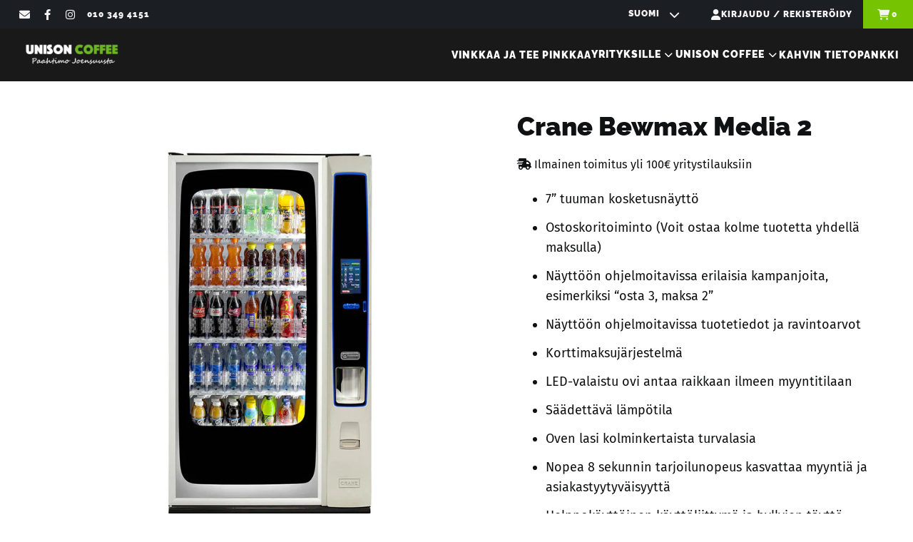

--- FILE ---
content_type: text/html; charset=utf-8
request_url: https://unisoncoffee.fi/products/crane-bewmax-media-2
body_size: 25963
content:
<!DOCTYPE html>
<html class="no-js no-touch" lang="fi">
  <head>

    <!-- Google Tag Manager -->
<script>(function(w,d,s,l,i){w[l]=w[l]||[];w[l].push({'gtm.start':
new Date().getTime(),event:'gtm.js'});var f=d.getElementsByTagName(s)[0],
j=d.createElement(s),dl=l!='dataLayer'?'&l='+l:'';j.async=true;j.src=
'https://www.googletagmanager.com/gtm.js?id='+i+dl;f.parentNode.insertBefore(j,f);
})(window,document,'script','dataLayer','GTM-N5W4JCGD');</script>
<!-- End Google Tag Manager -->
    
    <meta charset="utf-8">
    <meta http-equiv="cleartype" content="on">
    <meta name="robots" content="index,follow">

    <!-- Mobile Specific Metas -->
    <meta name="HandheldFriendly" content="True">
    <meta name="MobileOptimized" content="320">
    <meta name="viewport" content="width=device-width,initial-scale=1">
    <meta name="theme-color" content="#ffffff">

    
    <title>
      Crane Bewmax Media 2 - Unison Coffee
    </title>

    
      <meta name="description" content="7” tuuman kosketusnäyttö Ostoskoritoiminto (Voit ostaa kolme tuotetta yhdellä maksulla) Näyttöön ohjelmoitavissa erilaisia kampanjoita, esimerkiksi “osta 3, maksa 2” Näyttöön ohjelmoitavissa tuotetiedot ja ravintoarvot Korttimaksujärjestelmä LED-valaistu ovi antaa raikkaan ilmeen myyntitilaan Säädettävä lämpötila Oven "/>
    

    <link rel="preconnect" href="https://fonts.shopifycdn.com" />
    <link rel="preconnect" href="https://cdn.shopify.com" />
    <link rel="preconnect" href="https://cdn.shopifycloud.com" />

    <link rel="dns-prefetch" href="https://v.shopify.com" />
    <link rel="dns-prefetch" href="https://www.youtube.com" />
    <link rel="dns-prefetch" href="https://vimeo.com" />
    <link rel="stylesheet" href="https://cdnjs.cloudflare.com/ajax/libs/font-awesome/6.0.0-beta3/css/all.min.css">


    <link href="//unisoncoffee.fi/cdn/shop/t/18/assets/jquery.min.js?v=147293088974801289311727642457" as="script" rel="preload">

    <!-- Stylesheet for Fancybox library -->
    <link rel="stylesheet" href="//unisoncoffee.fi/cdn/shop/t/18/assets/fancybox.css?v=19278034316635137701727642457" type="text/css" media="all" defer>

    <!-- Stylesheets for Turbo -->
    <link href="//unisoncoffee.fi/cdn/shop/t/18/assets/styles.css?v=46969579220539611911765347740" rel="stylesheet" type="text/css" media="all" />
    <link href="//unisoncoffee.fi/cdn/shop/t/18/assets/custom.css?v=134571321964889331841729800956" rel="stylesheet" type="text/css" media="all" />

    <!-- Icons -->
    
      <link rel="shortcut icon" type="image/x-icon" href="//unisoncoffee.fi/cdn/shop/files/favicon_180x180.png?v=1613529329">
      <link rel="apple-touch-icon" href="//unisoncoffee.fi/cdn/shop/files/favicon_180x180.png?v=1613529329"/>
      <link rel="apple-touch-icon" sizes="57x57" href="//unisoncoffee.fi/cdn/shop/files/favicon_57x57.png?v=1613529329"/>
      <link rel="apple-touch-icon" sizes="60x60" href="//unisoncoffee.fi/cdn/shop/files/favicon_60x60.png?v=1613529329"/>
      <link rel="apple-touch-icon" sizes="72x72" href="//unisoncoffee.fi/cdn/shop/files/favicon_72x72.png?v=1613529329"/>
      <link rel="apple-touch-icon" sizes="76x76" href="//unisoncoffee.fi/cdn/shop/files/favicon_76x76.png?v=1613529329"/>
      <link rel="apple-touch-icon" sizes="114x114" href="//unisoncoffee.fi/cdn/shop/files/favicon_114x114.png?v=1613529329"/>
      <link rel="apple-touch-icon" sizes="180x180" href="//unisoncoffee.fi/cdn/shop/files/favicon_180x180.png?v=1613529329"/>
      <link rel="apple-touch-icon" sizes="228x228" href="//unisoncoffee.fi/cdn/shop/files/favicon_228x228.png?v=1613529329"/>
    
    <link rel="canonical" href="https://unisoncoffee.fi/products/crane-bewmax-media-2"/>

    

    

    

    
    <script>
      window.PXUTheme = window.PXUTheme || {};
      window.PXUTheme.version = '9.5.0';
      window.PXUTheme.name = 'Turbo';
    </script>
    


    
<template id="price-ui">
<span class="price " data-price></span><span class="compare-at-price" data-compare-at-price></span><span class="unit-pricing" data-unit-pricing></span></template>
    <template id="price-ui-badge">
<div class="price-ui-badge__sticker price-ui-badge__sticker--">
    <span class="price-ui-badge__sticker-text" data-badge></span>
  </div></template>
    
    <template id="price-ui__price">
<span class="money" data-price>
    
 
  
    <!-- B2B-tuotteiden hintaa ei näytetä kirjautumattomille käyttäjille -->
    <p>Kirjaudu sisään nähdäksesi hinnan.</p>
  
   

  </span>

  

  <!-- Näytetään normaali hinta, joka sisältää alv:n 24% -->
   <!-- Muiden tuotteiden hinta sis. ALV 14% -->
  
<p><h2>0,00 €</h2> <small>(alv 14%)</small></p>
  

</template>
    <template id="price-ui__price-range">Translation missing: fi.product.price.range_html</template>
    <template id="price-ui__unit-pricing">Translation missing: fi.product.price.unit_pricing_html</template>
    <template id="price-ui-badge__percent-savings-range">Translation missing: fi.product.badge.sale_percentage_range_html</template>
    <template id="price-ui-badge__percent-savings">Translation missing: fi.product.badge.sale_percentage_single_html</template>
    <template id="price-ui-badge__price-savings-range">Translation missing: fi.product.badge.sale_money_range_html</template>
    <template id="price-ui-badge__price-savings">Translation missing: fi.product.badge.sale_money_single_html</template>
    <template id="price-ui-badge__on-sale">Translation missing: fi.product.badge.sale</template>
    <template id="price-ui-badge__sold-out">Translation missing: fi.product.badge.sold_out</template>
    <template id="price-ui-badge__in-stock">Translation missing: fi.product.badge.in_stock</template>
    


    <script>
      
window.PXUTheme = window.PXUTheme || {};


window.PXUTheme.theme_settings = {};
window.PXUTheme.currency = {};
window.PXUTheme.routes = window.PXUTheme.routes || {};


window.PXUTheme.theme_settings.display_tos_checkbox = false;
window.PXUTheme.theme_settings.go_to_checkout = true;
window.PXUTheme.theme_settings.cart_action = "ajax";
window.PXUTheme.theme_settings.cart_shipping_calculator = false;


window.PXUTheme.theme_settings.collection_swatches = false;
window.PXUTheme.theme_settings.collection_secondary_image = false;


window.PXUTheme.currency.show_multiple_currencies = false;
window.PXUTheme.currency.shop_currency = "EUR";
window.PXUTheme.currency.default_currency = "USD";
window.PXUTheme.currency.display_format = "money_format";
window.PXUTheme.currency.money_format = "{{amount_with_comma_separator}} €";
window.PXUTheme.currency.money_format_no_currency = "{{amount_with_comma_separator}} €";
window.PXUTheme.currency.money_format_currency = "{{amount_with_comma_separator}} €";
window.PXUTheme.currency.native_multi_currency = false;
window.PXUTheme.currency.iso_code = "EUR";
window.PXUTheme.currency.symbol = "€";


window.PXUTheme.theme_settings.display_inventory_left = false;
window.PXUTheme.theme_settings.inventory_threshold = 10;
window.PXUTheme.theme_settings.limit_quantity = false;


window.PXUTheme.theme_settings.menu_position = null;


window.PXUTheme.theme_settings.newsletter_popup = false;
window.PXUTheme.theme_settings.newsletter_popup_days = "14";
window.PXUTheme.theme_settings.newsletter_popup_mobile = false;
window.PXUTheme.theme_settings.newsletter_popup_seconds = 0;


window.PXUTheme.theme_settings.pagination_type = "load_more_button";


window.PXUTheme.theme_settings.enable_shopify_collection_badges = false;
window.PXUTheme.theme_settings.quick_shop_thumbnail_position = null;
window.PXUTheme.theme_settings.product_form_style = "radio";
window.PXUTheme.theme_settings.sale_banner_enabled = true;
window.PXUTheme.theme_settings.display_savings = false;
window.PXUTheme.theme_settings.display_sold_out_price = false;
window.PXUTheme.theme_settings.free_text = "Kysy tarjous.";
window.PXUTheme.theme_settings.video_looping = null;
window.PXUTheme.theme_settings.quick_shop_style = "popup";
window.PXUTheme.theme_settings.hover_enabled = true;


window.PXUTheme.routes.cart_url = "/cart";
window.PXUTheme.routes.cart_update_url = "/cart/update";
window.PXUTheme.routes.root_url = "/";
window.PXUTheme.routes.search_url = "/search";
window.PXUTheme.routes.all_products_collection_url = "/collections/all";
window.PXUTheme.routes.product_recommendations_url = "/recommendations/products";
window.PXUTheme.routes.predictive_search_url = "/search/suggest";


window.PXUTheme.theme_settings.image_loading_style = "blur-up";


window.PXUTheme.theme_settings.enable_autocomplete = true;


window.PXUTheme.theme_settings.page_dots_enabled = false;
window.PXUTheme.theme_settings.slideshow_arrow_size = "light";


window.PXUTheme.theme_settings.quick_shop_enabled = false;


window.PXUTheme.theme_settings.enable_back_to_top_button = false;


window.PXUTheme.translation = {};


window.PXUTheme.translation.agree_to_terms_warning = "Hyväksy käyttöehdot";
window.PXUTheme.translation.one_item_left = "Yksi jäljellä";
window.PXUTheme.translation.items_left_text = "jäljellä";
window.PXUTheme.translation.cart_savings_text = "Säästät";
window.PXUTheme.translation.cart_discount_text = "Alennus";
window.PXUTheme.translation.cart_subtotal_text = "Yhteensä";
window.PXUTheme.translation.cart_remove_text = "Poista";
window.PXUTheme.translation.cart_free_text = "Translation missing: fi.cart.general.free";


window.PXUTheme.translation.newsletter_success_text = "Kiitos tilauksestasi!";


window.PXUTheme.translation.notify_email = "Sähköpostiosoitteesi";
window.PXUTheme.translation.notify_email_value = "Translation missing: fi.contact.fields.email";
window.PXUTheme.translation.notify_email_send = "Lähetä";
window.PXUTheme.translation.notify_message_first = "Ilmoita minulle kun";
window.PXUTheme.translation.notify_message_last = "on saatavilla";
window.PXUTheme.translation.notify_success_text = "Kiitos! Ilmoitamme sinulle kun tuotetta on varastossa!";


window.PXUTheme.translation.add_to_cart = "Lisää ostoskoriin";
window.PXUTheme.translation.coming_soon_text = "Tulossa...";
window.PXUTheme.translation.sold_out_text = "Ei saatavilla";
window.PXUTheme.translation.sale_text = "Tarjous";
window.PXUTheme.translation.savings_text = "Säästät";
window.PXUTheme.translation.percent_off_text = "Translation missing: fi.products.product.percent_off";
window.PXUTheme.translation.from_text = " alk.";
window.PXUTheme.translation.new_text = "Uusi";
window.PXUTheme.translation.pre_order_text = "Ennakkotilaa";
window.PXUTheme.translation.unavailable_text = "Ei saatavilla";


window.PXUTheme.translation.all_results = "Katso kaikki";
window.PXUTheme.translation.no_results = "Ei tuloksia :(";


window.PXUTheme.media_queries = {};
window.PXUTheme.media_queries.small = window.matchMedia( "(max-width: 480px)" );
window.PXUTheme.media_queries.medium = window.matchMedia( "(max-width: 798px)" );
window.PXUTheme.media_queries.large = window.matchMedia( "(min-width: 799px)" );
window.PXUTheme.media_queries.larger = window.matchMedia( "(min-width: 960px)" );
window.PXUTheme.media_queries.xlarge = window.matchMedia( "(min-width: 1200px)" );
window.PXUTheme.media_queries.ie10 = window.matchMedia( "all and (-ms-high-contrast: none), (-ms-high-contrast: active)" );
window.PXUTheme.media_queries.tablet = window.matchMedia( "only screen and (min-width: 799px) and (max-width: 1024px)" );
window.PXUTheme.media_queries.mobile_and_tablet = window.matchMedia( "(max-width: 1024px)" );

    </script>

    <script>
  if (window.location.pathname.indexOf('/products/') !== -1) {
    var style = document.createElement('style');
    style.innerHTML = '.cart_subtotal span:last-child { display: none; }';
    document.head.appendChild(style);
  }
</script>

    

    
      <script src="//unisoncoffee.fi/cdn/shop/t/18/assets/instantclick.min.js?v=20092422000980684151727642457" data-no-instant defer></script>

      <script data-no-instant>
        window.addEventListener('DOMContentLoaded', function() {

          function inIframe() {
            try {
              return window.self !== window.top;
            } catch (e) {
              return true;
            }
          }

          if (!inIframe()){
            InstantClick.on('change', function() {

              $('head script[src*="shopify"]').each(function() {
                var script = document.createElement('script');
                script.type = 'text/javascript';
                script.src = $(this).attr('src');

                $('body').append(script);
              });

              $('body').removeClass('fancybox-active');
              $.fancybox.destroy();

              InstantClick.init();

            });
          }
        });
      </script>
    

    <script>
      
    </script>

    <script>window.performance && window.performance.mark && window.performance.mark('shopify.content_for_header.start');</script><meta id="shopify-digital-wallet" name="shopify-digital-wallet" content="/26757726378/digital_wallets/dialog">
<link rel="alternate" hreflang="x-default" href="https://unisoncoffee.fi/products/crane-bewmax-media-2">
<link rel="alternate" hreflang="fi" href="https://unisoncoffee.fi/products/crane-bewmax-media-2">
<link rel="alternate" hreflang="en" href="https://unisoncoffee.fi/en/products/crane-bewmax-media-2">
<link rel="alternate" type="application/json+oembed" href="https://unisoncoffee.fi/products/crane-bewmax-media-2.oembed">
<script async="async" src="/checkouts/internal/preloads.js?locale=fi-FI"></script>
<script id="shopify-features" type="application/json">{"accessToken":"d18bf883d4436841c891b2acec79cedd","betas":["rich-media-storefront-analytics"],"domain":"unisoncoffee.fi","predictiveSearch":true,"shopId":26757726378,"locale":"fi"}</script>
<script>var Shopify = Shopify || {};
Shopify.shop = "unison-coffee.myshopify.com";
Shopify.locale = "fi";
Shopify.currency = {"active":"EUR","rate":"1.0"};
Shopify.country = "FI";
Shopify.theme = {"name":"Unison Coffee - 2024-09-29","id":169814393168,"schema_name":"Turbo","schema_version":"9.5.0","theme_store_id":null,"role":"main"};
Shopify.theme.handle = "null";
Shopify.theme.style = {"id":null,"handle":null};
Shopify.cdnHost = "unisoncoffee.fi/cdn";
Shopify.routes = Shopify.routes || {};
Shopify.routes.root = "/";</script>
<script type="module">!function(o){(o.Shopify=o.Shopify||{}).modules=!0}(window);</script>
<script>!function(o){function n(){var o=[];function n(){o.push(Array.prototype.slice.apply(arguments))}return n.q=o,n}var t=o.Shopify=o.Shopify||{};t.loadFeatures=n(),t.autoloadFeatures=n()}(window);</script>
<script id="shop-js-analytics" type="application/json">{"pageType":"product"}</script>
<script defer="defer" async type="module" src="//unisoncoffee.fi/cdn/shopifycloud/shop-js/modules/v2/client.init-shop-cart-sync_DIlT3n9P.fi.esm.js"></script>
<script defer="defer" async type="module" src="//unisoncoffee.fi/cdn/shopifycloud/shop-js/modules/v2/chunk.common_B_sBYa7Y.esm.js"></script>
<script type="module">
  await import("//unisoncoffee.fi/cdn/shopifycloud/shop-js/modules/v2/client.init-shop-cart-sync_DIlT3n9P.fi.esm.js");
await import("//unisoncoffee.fi/cdn/shopifycloud/shop-js/modules/v2/chunk.common_B_sBYa7Y.esm.js");

  window.Shopify.SignInWithShop?.initShopCartSync?.({"fedCMEnabled":true,"windoidEnabled":true});

</script>
<script>(function() {
  var isLoaded = false;
  function asyncLoad() {
    if (isLoaded) return;
    isLoaded = true;
    var urls = ["https:\/\/cdn1.stamped.io\/files\/widget.min.js?shop=unison-coffee.myshopify.com","https:\/\/obscure-escarpment-2240.herokuapp.com\/js\/best_custom_product_options.js?shop=unison-coffee.myshopify.com","https:\/\/accessories.w3apps.co\/js\/accessories.js?shop=unison-coffee.myshopify.com","\/\/www.powr.io\/powr.js?powr-token=unison-coffee.myshopify.com\u0026external-type=shopify\u0026shop=unison-coffee.myshopify.com"];
    for (var i = 0; i < urls.length; i++) {
      var s = document.createElement('script');
      s.type = 'text/javascript';
      s.async = true;
      s.src = urls[i];
      var x = document.getElementsByTagName('script')[0];
      x.parentNode.insertBefore(s, x);
    }
  };
  if(window.attachEvent) {
    window.attachEvent('onload', asyncLoad);
  } else {
    window.addEventListener('load', asyncLoad, false);
  }
})();</script>
<script id="__st">var __st={"a":26757726378,"offset":7200,"reqid":"91dc6fbe-f07a-4968-b840-a4b95652c661-1768952143","pageurl":"unisoncoffee.fi\/products\/crane-bewmax-media-2","u":"c85f1cf22ebe","p":"product","rtyp":"product","rid":6044477227178};</script>
<script>window.ShopifyPaypalV4VisibilityTracking = true;</script>
<script id="captcha-bootstrap">!function(){'use strict';const t='contact',e='account',n='new_comment',o=[[t,t],['blogs',n],['comments',n],[t,'customer']],c=[[e,'customer_login'],[e,'guest_login'],[e,'recover_customer_password'],[e,'create_customer']],r=t=>t.map((([t,e])=>`form[action*='/${t}']:not([data-nocaptcha='true']) input[name='form_type'][value='${e}']`)).join(','),a=t=>()=>t?[...document.querySelectorAll(t)].map((t=>t.form)):[];function s(){const t=[...o],e=r(t);return a(e)}const i='password',u='form_key',d=['recaptcha-v3-token','g-recaptcha-response','h-captcha-response',i],f=()=>{try{return window.sessionStorage}catch{return}},m='__shopify_v',_=t=>t.elements[u];function p(t,e,n=!1){try{const o=window.sessionStorage,c=JSON.parse(o.getItem(e)),{data:r}=function(t){const{data:e,action:n}=t;return t[m]||n?{data:e,action:n}:{data:t,action:n}}(c);for(const[e,n]of Object.entries(r))t.elements[e]&&(t.elements[e].value=n);n&&o.removeItem(e)}catch(o){console.error('form repopulation failed',{error:o})}}const l='form_type',E='cptcha';function T(t){t.dataset[E]=!0}const w=window,h=w.document,L='Shopify',v='ce_forms',y='captcha';let A=!1;((t,e)=>{const n=(g='f06e6c50-85a8-45c8-87d0-21a2b65856fe',I='https://cdn.shopify.com/shopifycloud/storefront-forms-hcaptcha/ce_storefront_forms_captcha_hcaptcha.v1.5.2.iife.js',D={infoText:'hCaptchan suojaama',privacyText:'Tietosuoja',termsText:'Ehdot'},(t,e,n)=>{const o=w[L][v],c=o.bindForm;if(c)return c(t,g,e,D).then(n);var r;o.q.push([[t,g,e,D],n]),r=I,A||(h.body.append(Object.assign(h.createElement('script'),{id:'captcha-provider',async:!0,src:r})),A=!0)});var g,I,D;w[L]=w[L]||{},w[L][v]=w[L][v]||{},w[L][v].q=[],w[L][y]=w[L][y]||{},w[L][y].protect=function(t,e){n(t,void 0,e),T(t)},Object.freeze(w[L][y]),function(t,e,n,w,h,L){const[v,y,A,g]=function(t,e,n){const i=e?o:[],u=t?c:[],d=[...i,...u],f=r(d),m=r(i),_=r(d.filter((([t,e])=>n.includes(e))));return[a(f),a(m),a(_),s()]}(w,h,L),I=t=>{const e=t.target;return e instanceof HTMLFormElement?e:e&&e.form},D=t=>v().includes(t);t.addEventListener('submit',(t=>{const e=I(t);if(!e)return;const n=D(e)&&!e.dataset.hcaptchaBound&&!e.dataset.recaptchaBound,o=_(e),c=g().includes(e)&&(!o||!o.value);(n||c)&&t.preventDefault(),c&&!n&&(function(t){try{if(!f())return;!function(t){const e=f();if(!e)return;const n=_(t);if(!n)return;const o=n.value;o&&e.removeItem(o)}(t);const e=Array.from(Array(32),(()=>Math.random().toString(36)[2])).join('');!function(t,e){_(t)||t.append(Object.assign(document.createElement('input'),{type:'hidden',name:u})),t.elements[u].value=e}(t,e),function(t,e){const n=f();if(!n)return;const o=[...t.querySelectorAll(`input[type='${i}']`)].map((({name:t})=>t)),c=[...d,...o],r={};for(const[a,s]of new FormData(t).entries())c.includes(a)||(r[a]=s);n.setItem(e,JSON.stringify({[m]:1,action:t.action,data:r}))}(t,e)}catch(e){console.error('failed to persist form',e)}}(e),e.submit())}));const S=(t,e)=>{t&&!t.dataset[E]&&(n(t,e.some((e=>e===t))),T(t))};for(const o of['focusin','change'])t.addEventListener(o,(t=>{const e=I(t);D(e)&&S(e,y())}));const B=e.get('form_key'),M=e.get(l),P=B&&M;t.addEventListener('DOMContentLoaded',(()=>{const t=y();if(P)for(const e of t)e.elements[l].value===M&&p(e,B);[...new Set([...A(),...v().filter((t=>'true'===t.dataset.shopifyCaptcha))])].forEach((e=>S(e,t)))}))}(h,new URLSearchParams(w.location.search),n,t,e,['guest_login'])})(!0,!0)}();</script>
<script integrity="sha256-4kQ18oKyAcykRKYeNunJcIwy7WH5gtpwJnB7kiuLZ1E=" data-source-attribution="shopify.loadfeatures" defer="defer" src="//unisoncoffee.fi/cdn/shopifycloud/storefront/assets/storefront/load_feature-a0a9edcb.js" crossorigin="anonymous"></script>
<script data-source-attribution="shopify.dynamic_checkout.dynamic.init">var Shopify=Shopify||{};Shopify.PaymentButton=Shopify.PaymentButton||{isStorefrontPortableWallets:!0,init:function(){window.Shopify.PaymentButton.init=function(){};var t=document.createElement("script");t.src="https://unisoncoffee.fi/cdn/shopifycloud/portable-wallets/latest/portable-wallets.fi.js",t.type="module",document.head.appendChild(t)}};
</script>
<script data-source-attribution="shopify.dynamic_checkout.buyer_consent">
  function portableWalletsHideBuyerConsent(e){var t=document.getElementById("shopify-buyer-consent"),n=document.getElementById("shopify-subscription-policy-button");t&&n&&(t.classList.add("hidden"),t.setAttribute("aria-hidden","true"),n.removeEventListener("click",e))}function portableWalletsShowBuyerConsent(e){var t=document.getElementById("shopify-buyer-consent"),n=document.getElementById("shopify-subscription-policy-button");t&&n&&(t.classList.remove("hidden"),t.removeAttribute("aria-hidden"),n.addEventListener("click",e))}window.Shopify?.PaymentButton&&(window.Shopify.PaymentButton.hideBuyerConsent=portableWalletsHideBuyerConsent,window.Shopify.PaymentButton.showBuyerConsent=portableWalletsShowBuyerConsent);
</script>
<script data-source-attribution="shopify.dynamic_checkout.cart.bootstrap">document.addEventListener("DOMContentLoaded",(function(){function t(){return document.querySelector("shopify-accelerated-checkout-cart, shopify-accelerated-checkout")}if(t())Shopify.PaymentButton.init();else{new MutationObserver((function(e,n){t()&&(Shopify.PaymentButton.init(),n.disconnect())})).observe(document.body,{childList:!0,subtree:!0})}}));
</script>

<script>window.performance && window.performance.mark && window.performance.mark('shopify.content_for_header.end');</script>

    

<meta name="author" content="Unison Coffee">
<meta property="og:url" content="https://unisoncoffee.fi/products/crane-bewmax-media-2">
<meta property="og:site_name" content="Unison Coffee">




  <meta property="og:type" content="product">
  <meta property="og:title" content="Crane Bewmax Media 2">
  
    
      <meta property="og:image" content="https://unisoncoffee.fi/cdn/shop/files/BevMaxMedia35_Touch_600x.jpg?v=1728770650">
      <meta property="og:image:secure_url" content="https://unisoncoffee.fi/cdn/shop/files/BevMaxMedia35_Touch_600x.jpg?v=1728770650">
      
      <meta property="og:image:width" content="1055">
      <meta property="og:image:height" content="1056">
    
  
  <meta property="product:price:amount" content="0,00">
  <meta property="product:price:currency" content="EUR">



  <meta property="og:description" content="7” tuuman kosketusnäyttö Ostoskoritoiminto (Voit ostaa kolme tuotetta yhdellä maksulla) Näyttöön ohjelmoitavissa erilaisia kampanjoita, esimerkiksi “osta 3, maksa 2” Näyttöön ohjelmoitavissa tuotetiedot ja ravintoarvot Korttimaksujärjestelmä LED-valaistu ovi antaa raikkaan ilmeen myyntitilaan Säädettävä lämpötila Oven ">




<meta name="twitter:card" content="summary">

  <meta name="twitter:title" content="Crane Bewmax Media 2">
  <meta name="twitter:description" content="
7” tuuman kosketusnäyttö
Ostoskoritoiminto (Voit ostaa kolme tuotetta yhdellä maksulla)
Näyttöön ohjelmoitavissa erilaisia kampanjoita, esimerkiksi “osta 3, maksa 2”
Näyttöön ohjelmoitavissa tuotetiedot ja ravintoarvot
Korttimaksujärjestelmä
LED-valaistu ovi antaa raikkaan ilmeen myyntitilaan
Säädettävä lämpötila
Oven lasi kolminkertaista turvalasia
Nopea 8 sekunnin tarjoilunopeus kasvattaa myyntiä ja asiakastyytyväisyyttä
Helppokäyttöinen käyttöliittymä ja hyllyjen täyttö
Markkinoiden suurin kapasiteetti 35 eri tuotevalintaa

Kapasiteetti

Hyllyjä 5 kpl
Pullorivejä yhdellä hyllyllä 7
Pulloja yhteen riviin 8
Hyllykapasiteetti 56
Tuotteita yhteensä 280

Tekniset tiedot

Korkeus: 1830mm
Syvyys: 810mm
Leveys: 990mm
Paino: 247kg

Sähkö: 230V / 60Hz">
  <meta name="twitter:image" content="https://unisoncoffee.fi/cdn/shop/files/BevMaxMedia35_Touch_240x.jpg?v=1728770650">
  <meta name="twitter:image:width" content="240">
  <meta name="twitter:image:height" content="240">
  <meta name="twitter:image:alt" content="Crane Bewmax Media 2">



    
    

    <style>#hubspot-messages-iframe-container.widget-align-right {display: none!important;}</style>

    
  <!-- BEGIN app block: shopify://apps/langify/blocks/langify/b50c2edb-8c63-4e36-9e7c-a7fdd62ddb8f --><!-- BEGIN app snippet: ly-switcher-factory -->




<style>
  .ly-switcher-wrapper.ly-hide, .ly-recommendation.ly-hide, .ly-recommendation .ly-submit-btn {
    display: none !important;
  }

  #ly-switcher-factory-template {
    display: none;
  }.ly-languages-switcher ul > li[key="en"] {
        order: 1 !important;
      }
      .ly-popup-modal .ly-popup-modal-content ul > li[key="en"],
      .ly-languages-switcher.ly-links a[data-language-code="en"] {
        order: 1 !important;
      }.ly-languages-switcher ul > li[key="fi"] {
        order: 2 !important;
      }
      .ly-popup-modal .ly-popup-modal-content ul > li[key="fi"],
      .ly-languages-switcher.ly-links a[data-language-code="fi"] {
        order: 2 !important;
      }.ly-languages-switcher ul > li[key="sv"] {
        order: 3 !important;
      }
      .ly-popup-modal .ly-popup-modal-content ul > li[key="sv"],
      .ly-languages-switcher.ly-links a[data-language-code="sv"] {
        order: 3 !important;
      }
      .ly-breakpoint-1 { display: none; }
      @media (min-width:0px) and (max-width: 999px ) {
        .ly-breakpoint-1 { display: flex; }

        .ly-recommendation .ly-banner-content, 
        .ly-recommendation .ly-popup-modal-content {
          font-size: 14px !important;
          color: #000 !important;
          background: #fff !important;
          border-radius: 0px !important;
          border-width: 0px !important;
          border-color: #000 !important;
        }
        .ly-recommendation-form button[type="submit"] {
          font-size: 14px !important;
          color: #fff !important;
          background: #999 !important;
        }
      }
      .ly-breakpoint-2 { display: none; }
      @media (min-width:1000px)  {
        .ly-breakpoint-2 { display: flex; }

        .ly-recommendation .ly-banner-content, 
        .ly-recommendation .ly-popup-modal-content {
          font-size: 14px !important;
          color: #000 !important;
          background: #fff !important;
          border-radius: 0px !important;
          border-width: 0px !important;
          border-color: #000 !important;
        }
        .ly-recommendation-form button[type="submit"] {
          font-size: 14px !important;
          color: #fff !important;
          background: #999 !important;
        }
      }


  
</style>


<template id="ly-switcher-factory-template">
<div data-breakpoint="0" class="ly-switcher-wrapper ly-breakpoint-1 fixed bottom_right ly-hide" style="font-size: 14px; margin: 0px 0px; "><div data-dropup="false" onclick="langify.switcher.toggleSwitcherOpen(this)" class="ly-languages-switcher ly-custom-dropdown-switcher ly-bright-theme" style=" margin: 0px 0px;">
          <span role="button" tabindex="0" aria-label="Selected language: Suomi" aria-expanded="false" aria-controls="languagesSwitcherList-1" class="ly-custom-dropdown-current" style="background: #fff; color: #000;  border-style: solid; border-width: 0px; border-radius: 0px; border-color: #000;  padding: 0px 0px;"><i class="ly-icon ly-flag-icon ly-flag-icon-fi fi "></i><span class="ly-custom-dropdown-current-inner ly-custom-dropdown-current-inner-text">Suomi
</span>
<div aria-hidden="true" class="ly-arrow ly-arrow-black stroke" style="vertical-align: middle; width: 14.0px; height: 14.0px;">
        <svg xmlns="http://www.w3.org/2000/svg" viewBox="0 0 14.0 14.0" height="14.0px" width="14.0px" style="position: absolute;">
          <path d="M1 4.5 L7.0 10.5 L13.0 4.5" fill="transparent" stroke="#000" stroke-width="1px"/>
        </svg>
      </div>
          </span>
          <ul id="languagesSwitcherList-1" role="list" class="ly-custom-dropdown-list ly-is-open ly-bright-theme" style="background: #fff; color: #000;  border-style: solid; border-width: 0px; border-radius: 0px; border-color: #000;"><li key="fi" style="color: #000;  margin: 0px 0px; padding: 0px 0px;" tabindex="-1">
                  <a class="ly-custom-dropdown-list-element ly-languages-switcher-link ly-bright-theme"
                    href="#"
                      data-language-code="fi" 
                    
                    data-ly-locked="true" rel="nofollow"><i class="ly-icon ly-flag-icon ly-flag-icon-fi"></i><span class="ly-custom-dropdown-list-element-right">Suomi</span></a>
                </li><li key="en" style="color: #000;  margin: 0px 0px; padding: 0px 0px;" tabindex="-1">
                  <a class="ly-custom-dropdown-list-element ly-languages-switcher-link ly-bright-theme"
                    href="#"
                      data-language-code="en" 
                    
                    data-ly-locked="true" rel="nofollow"><i class="ly-icon ly-flag-icon ly-flag-icon-en"></i><span class="ly-custom-dropdown-list-element-right">Englanti</span></a>
                </li></ul>
        </div></div>

<div data-breakpoint="1000" class="ly-switcher-wrapper ly-breakpoint-2 fixed bottom_left ly-hide" style="font-size: 14px; margin: 0px 0px; "></div>
</template><link rel="preload stylesheet" href="https://cdn.shopify.com/extensions/019a5e5e-a484-720d-b1ab-d37a963e7bba/extension-langify-79/assets/langify-flags.css" as="style" media="print" onload="this.media='all'; this.onload=null;"><!-- END app snippet -->

<script>
  var langify = window.langify || {};
  var customContents = {};
  var customContents_image = {};
  var langifySettingsOverwrites = {};
  var defaultSettings = {
    debug: false,               // BOOL : Enable/disable console logs
    observe: true,              // BOOL : Enable/disable the entire mutation observer (off switch)
    observeLinks: false,
    observeImages: true,
    observeCustomContents: true,
    maxMutations: 5,
    timeout: 100,               // INT : Milliseconds to wait after a mutation, before the next mutation event will be allowed for the element
    linksBlacklist: [],
    usePlaceholderMatching: false
  };

  if(langify.settings) { 
    langifySettingsOverwrites = Object.assign({}, langify.settings);
    langify.settings = Object.assign(defaultSettings, langify.settings); 
  } else { 
    langify.settings = defaultSettings; 
  }

  langify.settings.theme = null;
  langify.settings.switcher = {"customCSS":"","languageDetection":false,"languageDetectionDefault":"fi","enableDefaultLanguage":false,"breakpoints":[{"key":0,"label":"0px","config":{"type":"custom","corner":"bottom_right","position":"fixed","show_flags":true,"rectangle_icons":true,"square_icons":false,"round_icons":false,"show_label":true,"show_custom_name":true,"show_name":false,"show_iso_code":false,"is_dark":false,"is_transparent":false,"is_dropup":false,"arrow_size":100,"arrow_width":1,"arrow_filled":false,"h_space":0,"v_space":0,"h_item_space":0,"v_item_space":0,"h_item_padding":0,"v_item_padding":0,"text_color":"#000","link_color":"#000","arrow_color":"#000","bg_color":"#fff","border_color":"#000","border_width":0,"border_radius":0,"fontsize":14,"button_bg_color":"#999","button_text_color":"#fff","recommendation_fontsize":14,"recommendation_border_width":0,"recommendation_border_radius":0,"recommendation_text_color":"#000","recommendation_link_color":"#000","recommendation_button_bg_color":"#999","recommendation_button_text_color":"#fff","recommendation_bg_color":"#fff","recommendation_border_color":"#000","currency_switcher_enabled":false,"show_currency_selector":false,"show_country_selector_inside_popup":false,"show_currency_selector_inside_popup":false,"country_switcher_enabled":false,"country_switcher_format":"[[country_name]] ([[country_currency_code]] [[country_currency_symbol]])","popup_switcher_type":"links_list","popup_show_world_icon":false,"use_submit_button":false,"switcherLabel":"show_custom_name","switcherIcons":"rectangle_icons"}},{"key":1000,"label":"1000px","config":{"type":"none","corner":"bottom_left","position":"fixed","show_flags":true,"rectangle_icons":true,"square_icons":false,"round_icons":false,"show_label":true,"show_custom_name":true,"show_name":false,"show_iso_code":false,"is_dark":false,"is_transparent":false,"is_dropup":false,"arrow_size":100,"arrow_width":1,"arrow_filled":false,"h_space":0,"v_space":0,"h_item_space":0,"v_item_space":0,"h_item_padding":0,"v_item_padding":0,"text_color":"#000","link_color":"#000","arrow_color":"#000","bg_color":"#fff","border_color":"#000","border_width":0,"border_radius":0,"fontsize":14,"button_bg_color":"#999","button_text_color":"#fff","recommendation_fontsize":14,"recommendation_border_width":0,"recommendation_border_radius":0,"recommendation_text_color":"#000","recommendation_link_color":"#000","recommendation_button_bg_color":"#999","recommendation_button_text_color":"#fff","recommendation_bg_color":"#fff","recommendation_border_color":"#000","currency_switcher_enabled":false,"show_currency_selector":false,"show_country_selector_inside_popup":false,"show_currency_selector_inside_popup":false,"country_switcher_enabled":false,"country_switcher_format":"[[country_name]] ([[country_currency_code]] [[country_currency_symbol]])","popup_switcher_type":"links_list","popup_show_world_icon":false,"use_submit_button":false,"switcherLabel":"show_custom_name","switcherIcons":"rectangle_icons"}}],"languages":[{"iso_code":"en","country_code":null,"currency_code":null,"root_url":"\/en","name":"English","primary":false,"domain":false,"published":true,"custom_name":false},{"iso_code":"fi","country_code":null,"currency_code":null,"root_url":"\/","name":"Finnish","primary":true,"domain":"unisoncoffee.fi","published":true,"custom_name":false},{"iso_code":"sv","root_url":"\/sv","name":"Swedish","primary":false,"domain":false,"published":true,"custom_name":false,"endonym_name":"Swedish"}],"marketLanguages":[],"recommendation_enabled":false,"recommendation_type":"popup","recommendation_switcher_key":-1,"recommendation_strings":{},"recommendation":{"recommendation_backdrop_show":true,"recommendation_corner":"center_center","recommendation_banner_corner":"top","recommendation_fontsize":14,"recommendation_border_width":0,"recommendation_border_radius":0,"recommendation_text_color":"#000","recommendation_link_color":"#000","recommendation_button_bg_color":"#999","recommendation_button_text_color":"#fff","recommendation_bg_color":"#fff","recommendation_border_color":"#000"}};
  if(langify.settings.switcher === null) {
    langify.settings.switcher = {};
  }
  langify.settings.switcher.customIcons = null;

  langify.locale = langify.locale || {
    country_code: "FI",
    language_code: "fi",
    currency_code: null,
    primary: true,
    iso_code: "fi",
    root_url: "\/",
    language_id: "ly132575",
    shop_url: "https:\/\/unisoncoffee.fi",
    domain_feature_enabled: null,
    languages: [{
        iso_code: "fi",
        root_url: "\/",
        domain: null,
      },{
        iso_code: "en",
        root_url: "\/en",
        domain: null,
      },]
  };

  langify.localization = {
    available_countries: ["Suomi"],
    available_languages: [{"shop_locale":{"locale":"fi","enabled":true,"primary":true,"published":true}},{"shop_locale":{"locale":"en","enabled":true,"primary":false,"published":true}}],
    country: "Suomi",
    language: {"shop_locale":{"locale":"fi","enabled":true,"primary":true,"published":true}},
    market: {
      handle: "fi",
      id: 633536682,
      metafields: {"error":"json not allowed for this object"},
    }
  };

  // Disable link correction ALWAYS on languages with mapped domains
  
  if(langify.locale.root_url == '/') {
    langify.settings.observeLinks = false;
  }


  function extractImageObject(val) {
  if (!val || val === '') return false;

  // Handle src-sets (e.g., "image_600x600.jpg 1x, image_1200x1200.jpg 2x")
  if (val.search(/([0-9]+w?h?x?,)/gi) > -1) {
    val = val.split(/([0-9]+w?h?x?,)/gi)[0];
  }

  const hostBegin = val.indexOf('//') !== -1 ? val.indexOf('//') : 0;
  const hostEnd = val.lastIndexOf('/') + 1;
  const host = val.substring(hostBegin, hostEnd);
  let afterHost = val.substring(hostEnd);

  // Remove query/hash fragments
  afterHost = afterHost.split('#')[0].split('?')[0];

  // Extract name before any Shopify modifiers or file extension
  // e.g., "photo_600x600_crop_center@2x.jpg" → "photo"
  const name = afterHost.replace(
    /(_[0-9]+x[0-9]*|_{width}x|_{size})?(_crop_(top|center|bottom|left|right))?(@[0-9]*x)?(\.progressive)?(\.(png\.jpg|jpe?g|png|gif|webp))?$/i,
    ''
  );

  // Extract file extension (if any)
  let type = '';
  const match = afterHost.match(/\.(png\.jpg|jpe?g|png|gif|webp)$/i);
  if (match) {
    type = match[1].replace('png.jpg', 'jpg'); // fix weird double-extension cases
  }

  // Clean file name with extension or suffixes normalized
  const file = afterHost.replace(
    /(_[0-9]+x[0-9]*|_{width}x|_{size})?(_crop_(top|center|bottom|left|right))?(@[0-9]*x)?(\.progressive)?(\.(png\.jpg|jpe?g|png|gif|webp))?$/i,
    type ? '.' + type : ''
  );

  return { host, name, type, file };
}



  /* Custom Contents Section*/
  var customContents = {};

  // Images Section
  

  

  

</script><link rel="preload stylesheet" href="https://cdn.shopify.com/extensions/019a5e5e-a484-720d-b1ab-d37a963e7bba/extension-langify-79/assets/langify-lib.css" as="style" media="print" onload="this.media='all'; this.onload=null;"><!-- END app block --><script src="https://cdn.shopify.com/extensions/019a5e5e-a484-720d-b1ab-d37a963e7bba/extension-langify-79/assets/langify-lib.js" type="text/javascript" defer="defer"></script>
<link href="https://monorail-edge.shopifysvc.com" rel="dns-prefetch">
<script>(function(){if ("sendBeacon" in navigator && "performance" in window) {try {var session_token_from_headers = performance.getEntriesByType('navigation')[0].serverTiming.find(x => x.name == '_s').description;} catch {var session_token_from_headers = undefined;}var session_cookie_matches = document.cookie.match(/_shopify_s=([^;]*)/);var session_token_from_cookie = session_cookie_matches && session_cookie_matches.length === 2 ? session_cookie_matches[1] : "";var session_token = session_token_from_headers || session_token_from_cookie || "";function handle_abandonment_event(e) {var entries = performance.getEntries().filter(function(entry) {return /monorail-edge.shopifysvc.com/.test(entry.name);});if (!window.abandonment_tracked && entries.length === 0) {window.abandonment_tracked = true;var currentMs = Date.now();var navigation_start = performance.timing.navigationStart;var payload = {shop_id: 26757726378,url: window.location.href,navigation_start,duration: currentMs - navigation_start,session_token,page_type: "product"};window.navigator.sendBeacon("https://monorail-edge.shopifysvc.com/v1/produce", JSON.stringify({schema_id: "online_store_buyer_site_abandonment/1.1",payload: payload,metadata: {event_created_at_ms: currentMs,event_sent_at_ms: currentMs}}));}}window.addEventListener('pagehide', handle_abandonment_event);}}());</script>
<script id="web-pixels-manager-setup">(function e(e,d,r,n,o){if(void 0===o&&(o={}),!Boolean(null===(a=null===(i=window.Shopify)||void 0===i?void 0:i.analytics)||void 0===a?void 0:a.replayQueue)){var i,a;window.Shopify=window.Shopify||{};var t=window.Shopify;t.analytics=t.analytics||{};var s=t.analytics;s.replayQueue=[],s.publish=function(e,d,r){return s.replayQueue.push([e,d,r]),!0};try{self.performance.mark("wpm:start")}catch(e){}var l=function(){var e={modern:/Edge?\/(1{2}[4-9]|1[2-9]\d|[2-9]\d{2}|\d{4,})\.\d+(\.\d+|)|Firefox\/(1{2}[4-9]|1[2-9]\d|[2-9]\d{2}|\d{4,})\.\d+(\.\d+|)|Chrom(ium|e)\/(9{2}|\d{3,})\.\d+(\.\d+|)|(Maci|X1{2}).+ Version\/(15\.\d+|(1[6-9]|[2-9]\d|\d{3,})\.\d+)([,.]\d+|)( \(\w+\)|)( Mobile\/\w+|) Safari\/|Chrome.+OPR\/(9{2}|\d{3,})\.\d+\.\d+|(CPU[ +]OS|iPhone[ +]OS|CPU[ +]iPhone|CPU IPhone OS|CPU iPad OS)[ +]+(15[._]\d+|(1[6-9]|[2-9]\d|\d{3,})[._]\d+)([._]\d+|)|Android:?[ /-](13[3-9]|1[4-9]\d|[2-9]\d{2}|\d{4,})(\.\d+|)(\.\d+|)|Android.+Firefox\/(13[5-9]|1[4-9]\d|[2-9]\d{2}|\d{4,})\.\d+(\.\d+|)|Android.+Chrom(ium|e)\/(13[3-9]|1[4-9]\d|[2-9]\d{2}|\d{4,})\.\d+(\.\d+|)|SamsungBrowser\/([2-9]\d|\d{3,})\.\d+/,legacy:/Edge?\/(1[6-9]|[2-9]\d|\d{3,})\.\d+(\.\d+|)|Firefox\/(5[4-9]|[6-9]\d|\d{3,})\.\d+(\.\d+|)|Chrom(ium|e)\/(5[1-9]|[6-9]\d|\d{3,})\.\d+(\.\d+|)([\d.]+$|.*Safari\/(?![\d.]+ Edge\/[\d.]+$))|(Maci|X1{2}).+ Version\/(10\.\d+|(1[1-9]|[2-9]\d|\d{3,})\.\d+)([,.]\d+|)( \(\w+\)|)( Mobile\/\w+|) Safari\/|Chrome.+OPR\/(3[89]|[4-9]\d|\d{3,})\.\d+\.\d+|(CPU[ +]OS|iPhone[ +]OS|CPU[ +]iPhone|CPU IPhone OS|CPU iPad OS)[ +]+(10[._]\d+|(1[1-9]|[2-9]\d|\d{3,})[._]\d+)([._]\d+|)|Android:?[ /-](13[3-9]|1[4-9]\d|[2-9]\d{2}|\d{4,})(\.\d+|)(\.\d+|)|Mobile Safari.+OPR\/([89]\d|\d{3,})\.\d+\.\d+|Android.+Firefox\/(13[5-9]|1[4-9]\d|[2-9]\d{2}|\d{4,})\.\d+(\.\d+|)|Android.+Chrom(ium|e)\/(13[3-9]|1[4-9]\d|[2-9]\d{2}|\d{4,})\.\d+(\.\d+|)|Android.+(UC? ?Browser|UCWEB|U3)[ /]?(15\.([5-9]|\d{2,})|(1[6-9]|[2-9]\d|\d{3,})\.\d+)\.\d+|SamsungBrowser\/(5\.\d+|([6-9]|\d{2,})\.\d+)|Android.+MQ{2}Browser\/(14(\.(9|\d{2,})|)|(1[5-9]|[2-9]\d|\d{3,})(\.\d+|))(\.\d+|)|K[Aa][Ii]OS\/(3\.\d+|([4-9]|\d{2,})\.\d+)(\.\d+|)/},d=e.modern,r=e.legacy,n=navigator.userAgent;return n.match(d)?"modern":n.match(r)?"legacy":"unknown"}(),u="modern"===l?"modern":"legacy",c=(null!=n?n:{modern:"",legacy:""})[u],f=function(e){return[e.baseUrl,"/wpm","/b",e.hashVersion,"modern"===e.buildTarget?"m":"l",".js"].join("")}({baseUrl:d,hashVersion:r,buildTarget:u}),m=function(e){var d=e.version,r=e.bundleTarget,n=e.surface,o=e.pageUrl,i=e.monorailEndpoint;return{emit:function(e){var a=e.status,t=e.errorMsg,s=(new Date).getTime(),l=JSON.stringify({metadata:{event_sent_at_ms:s},events:[{schema_id:"web_pixels_manager_load/3.1",payload:{version:d,bundle_target:r,page_url:o,status:a,surface:n,error_msg:t},metadata:{event_created_at_ms:s}}]});if(!i)return console&&console.warn&&console.warn("[Web Pixels Manager] No Monorail endpoint provided, skipping logging."),!1;try{return self.navigator.sendBeacon.bind(self.navigator)(i,l)}catch(e){}var u=new XMLHttpRequest;try{return u.open("POST",i,!0),u.setRequestHeader("Content-Type","text/plain"),u.send(l),!0}catch(e){return console&&console.warn&&console.warn("[Web Pixels Manager] Got an unhandled error while logging to Monorail."),!1}}}}({version:r,bundleTarget:l,surface:e.surface,pageUrl:self.location.href,monorailEndpoint:e.monorailEndpoint});try{o.browserTarget=l,function(e){var d=e.src,r=e.async,n=void 0===r||r,o=e.onload,i=e.onerror,a=e.sri,t=e.scriptDataAttributes,s=void 0===t?{}:t,l=document.createElement("script"),u=document.querySelector("head"),c=document.querySelector("body");if(l.async=n,l.src=d,a&&(l.integrity=a,l.crossOrigin="anonymous"),s)for(var f in s)if(Object.prototype.hasOwnProperty.call(s,f))try{l.dataset[f]=s[f]}catch(e){}if(o&&l.addEventListener("load",o),i&&l.addEventListener("error",i),u)u.appendChild(l);else{if(!c)throw new Error("Did not find a head or body element to append the script");c.appendChild(l)}}({src:f,async:!0,onload:function(){if(!function(){var e,d;return Boolean(null===(d=null===(e=window.Shopify)||void 0===e?void 0:e.analytics)||void 0===d?void 0:d.initialized)}()){var d=window.webPixelsManager.init(e)||void 0;if(d){var r=window.Shopify.analytics;r.replayQueue.forEach((function(e){var r=e[0],n=e[1],o=e[2];d.publishCustomEvent(r,n,o)})),r.replayQueue=[],r.publish=d.publishCustomEvent,r.visitor=d.visitor,r.initialized=!0}}},onerror:function(){return m.emit({status:"failed",errorMsg:"".concat(f," has failed to load")})},sri:function(e){var d=/^sha384-[A-Za-z0-9+/=]+$/;return"string"==typeof e&&d.test(e)}(c)?c:"",scriptDataAttributes:o}),m.emit({status:"loading"})}catch(e){m.emit({status:"failed",errorMsg:(null==e?void 0:e.message)||"Unknown error"})}}})({shopId: 26757726378,storefrontBaseUrl: "https://unisoncoffee.fi",extensionsBaseUrl: "https://extensions.shopifycdn.com/cdn/shopifycloud/web-pixels-manager",monorailEndpoint: "https://monorail-edge.shopifysvc.com/unstable/produce_batch",surface: "storefront-renderer",enabledBetaFlags: ["2dca8a86"],webPixelsConfigList: [{"id":"284787024","configuration":"{\"pixel_id\":\"315057690292020\",\"pixel_type\":\"facebook_pixel\",\"metaapp_system_user_token\":\"-\"}","eventPayloadVersion":"v1","runtimeContext":"OPEN","scriptVersion":"ca16bc87fe92b6042fbaa3acc2fbdaa6","type":"APP","apiClientId":2329312,"privacyPurposes":["ANALYTICS","MARKETING","SALE_OF_DATA"],"dataSharingAdjustments":{"protectedCustomerApprovalScopes":["read_customer_address","read_customer_email","read_customer_name","read_customer_personal_data","read_customer_phone"]}},{"id":"shopify-app-pixel","configuration":"{}","eventPayloadVersion":"v1","runtimeContext":"STRICT","scriptVersion":"0450","apiClientId":"shopify-pixel","type":"APP","privacyPurposes":["ANALYTICS","MARKETING"]},{"id":"shopify-custom-pixel","eventPayloadVersion":"v1","runtimeContext":"LAX","scriptVersion":"0450","apiClientId":"shopify-pixel","type":"CUSTOM","privacyPurposes":["ANALYTICS","MARKETING"]}],isMerchantRequest: false,initData: {"shop":{"name":"Unison Coffee","paymentSettings":{"currencyCode":"EUR"},"myshopifyDomain":"unison-coffee.myshopify.com","countryCode":"FI","storefrontUrl":"https:\/\/unisoncoffee.fi"},"customer":null,"cart":null,"checkout":null,"productVariants":[{"price":{"amount":0.0,"currencyCode":"EUR"},"product":{"title":"Crane Bewmax Media 2","vendor":"Unison Coffee Automaatit","id":"6044477227178","untranslatedTitle":"Crane Bewmax Media 2","url":"\/products\/crane-bewmax-media-2","type":"Kahviautomaatit"},"id":"37411005104298","image":{"src":"\/\/unisoncoffee.fi\/cdn\/shop\/files\/BevMaxMedia35_Touch.jpg?v=1728770650"},"sku":"1043","title":"Default Title","untranslatedTitle":"Default Title"}],"purchasingCompany":null},},"https://unisoncoffee.fi/cdn","fcfee988w5aeb613cpc8e4bc33m6693e112",{"modern":"","legacy":""},{"shopId":"26757726378","storefrontBaseUrl":"https:\/\/unisoncoffee.fi","extensionBaseUrl":"https:\/\/extensions.shopifycdn.com\/cdn\/shopifycloud\/web-pixels-manager","surface":"storefront-renderer","enabledBetaFlags":"[\"2dca8a86\"]","isMerchantRequest":"false","hashVersion":"fcfee988w5aeb613cpc8e4bc33m6693e112","publish":"custom","events":"[[\"page_viewed\",{}],[\"product_viewed\",{\"productVariant\":{\"price\":{\"amount\":0.0,\"currencyCode\":\"EUR\"},\"product\":{\"title\":\"Crane Bewmax Media 2\",\"vendor\":\"Unison Coffee Automaatit\",\"id\":\"6044477227178\",\"untranslatedTitle\":\"Crane Bewmax Media 2\",\"url\":\"\/products\/crane-bewmax-media-2\",\"type\":\"Kahviautomaatit\"},\"id\":\"37411005104298\",\"image\":{\"src\":\"\/\/unisoncoffee.fi\/cdn\/shop\/files\/BevMaxMedia35_Touch.jpg?v=1728770650\"},\"sku\":\"1043\",\"title\":\"Default Title\",\"untranslatedTitle\":\"Default Title\"}}]]"});</script><script>
  window.ShopifyAnalytics = window.ShopifyAnalytics || {};
  window.ShopifyAnalytics.meta = window.ShopifyAnalytics.meta || {};
  window.ShopifyAnalytics.meta.currency = 'EUR';
  var meta = {"product":{"id":6044477227178,"gid":"gid:\/\/shopify\/Product\/6044477227178","vendor":"Unison Coffee Automaatit","type":"Kahviautomaatit","handle":"crane-bewmax-media-2","variants":[{"id":37411005104298,"price":0,"name":"Crane Bewmax Media 2","public_title":null,"sku":"1043"}],"remote":false},"page":{"pageType":"product","resourceType":"product","resourceId":6044477227178,"requestId":"91dc6fbe-f07a-4968-b840-a4b95652c661-1768952143"}};
  for (var attr in meta) {
    window.ShopifyAnalytics.meta[attr] = meta[attr];
  }
</script>
<script class="analytics">
  (function () {
    var customDocumentWrite = function(content) {
      var jquery = null;

      if (window.jQuery) {
        jquery = window.jQuery;
      } else if (window.Checkout && window.Checkout.$) {
        jquery = window.Checkout.$;
      }

      if (jquery) {
        jquery('body').append(content);
      }
    };

    var hasLoggedConversion = function(token) {
      if (token) {
        return document.cookie.indexOf('loggedConversion=' + token) !== -1;
      }
      return false;
    }

    var setCookieIfConversion = function(token) {
      if (token) {
        var twoMonthsFromNow = new Date(Date.now());
        twoMonthsFromNow.setMonth(twoMonthsFromNow.getMonth() + 2);

        document.cookie = 'loggedConversion=' + token + '; expires=' + twoMonthsFromNow;
      }
    }

    var trekkie = window.ShopifyAnalytics.lib = window.trekkie = window.trekkie || [];
    if (trekkie.integrations) {
      return;
    }
    trekkie.methods = [
      'identify',
      'page',
      'ready',
      'track',
      'trackForm',
      'trackLink'
    ];
    trekkie.factory = function(method) {
      return function() {
        var args = Array.prototype.slice.call(arguments);
        args.unshift(method);
        trekkie.push(args);
        return trekkie;
      };
    };
    for (var i = 0; i < trekkie.methods.length; i++) {
      var key = trekkie.methods[i];
      trekkie[key] = trekkie.factory(key);
    }
    trekkie.load = function(config) {
      trekkie.config = config || {};
      trekkie.config.initialDocumentCookie = document.cookie;
      var first = document.getElementsByTagName('script')[0];
      var script = document.createElement('script');
      script.type = 'text/javascript';
      script.onerror = function(e) {
        var scriptFallback = document.createElement('script');
        scriptFallback.type = 'text/javascript';
        scriptFallback.onerror = function(error) {
                var Monorail = {
      produce: function produce(monorailDomain, schemaId, payload) {
        var currentMs = new Date().getTime();
        var event = {
          schema_id: schemaId,
          payload: payload,
          metadata: {
            event_created_at_ms: currentMs,
            event_sent_at_ms: currentMs
          }
        };
        return Monorail.sendRequest("https://" + monorailDomain + "/v1/produce", JSON.stringify(event));
      },
      sendRequest: function sendRequest(endpointUrl, payload) {
        // Try the sendBeacon API
        if (window && window.navigator && typeof window.navigator.sendBeacon === 'function' && typeof window.Blob === 'function' && !Monorail.isIos12()) {
          var blobData = new window.Blob([payload], {
            type: 'text/plain'
          });

          if (window.navigator.sendBeacon(endpointUrl, blobData)) {
            return true;
          } // sendBeacon was not successful

        } // XHR beacon

        var xhr = new XMLHttpRequest();

        try {
          xhr.open('POST', endpointUrl);
          xhr.setRequestHeader('Content-Type', 'text/plain');
          xhr.send(payload);
        } catch (e) {
          console.log(e);
        }

        return false;
      },
      isIos12: function isIos12() {
        return window.navigator.userAgent.lastIndexOf('iPhone; CPU iPhone OS 12_') !== -1 || window.navigator.userAgent.lastIndexOf('iPad; CPU OS 12_') !== -1;
      }
    };
    Monorail.produce('monorail-edge.shopifysvc.com',
      'trekkie_storefront_load_errors/1.1',
      {shop_id: 26757726378,
      theme_id: 169814393168,
      app_name: "storefront",
      context_url: window.location.href,
      source_url: "//unisoncoffee.fi/cdn/s/trekkie.storefront.cd680fe47e6c39ca5d5df5f0a32d569bc48c0f27.min.js"});

        };
        scriptFallback.async = true;
        scriptFallback.src = '//unisoncoffee.fi/cdn/s/trekkie.storefront.cd680fe47e6c39ca5d5df5f0a32d569bc48c0f27.min.js';
        first.parentNode.insertBefore(scriptFallback, first);
      };
      script.async = true;
      script.src = '//unisoncoffee.fi/cdn/s/trekkie.storefront.cd680fe47e6c39ca5d5df5f0a32d569bc48c0f27.min.js';
      first.parentNode.insertBefore(script, first);
    };
    trekkie.load(
      {"Trekkie":{"appName":"storefront","development":false,"defaultAttributes":{"shopId":26757726378,"isMerchantRequest":null,"themeId":169814393168,"themeCityHash":"10146889677278638050","contentLanguage":"fi","currency":"EUR","eventMetadataId":"14d432ca-5e6e-4171-a319-b29cf2c82040"},"isServerSideCookieWritingEnabled":true,"monorailRegion":"shop_domain","enabledBetaFlags":["65f19447"]},"Session Attribution":{},"S2S":{"facebookCapiEnabled":true,"source":"trekkie-storefront-renderer","apiClientId":580111}}
    );

    var loaded = false;
    trekkie.ready(function() {
      if (loaded) return;
      loaded = true;

      window.ShopifyAnalytics.lib = window.trekkie;

      var originalDocumentWrite = document.write;
      document.write = customDocumentWrite;
      try { window.ShopifyAnalytics.merchantGoogleAnalytics.call(this); } catch(error) {};
      document.write = originalDocumentWrite;

      window.ShopifyAnalytics.lib.page(null,{"pageType":"product","resourceType":"product","resourceId":6044477227178,"requestId":"91dc6fbe-f07a-4968-b840-a4b95652c661-1768952143","shopifyEmitted":true});

      var match = window.location.pathname.match(/checkouts\/(.+)\/(thank_you|post_purchase)/)
      var token = match? match[1]: undefined;
      if (!hasLoggedConversion(token)) {
        setCookieIfConversion(token);
        window.ShopifyAnalytics.lib.track("Viewed Product",{"currency":"EUR","variantId":37411005104298,"productId":6044477227178,"productGid":"gid:\/\/shopify\/Product\/6044477227178","name":"Crane Bewmax Media 2","price":"0.00","sku":"1043","brand":"Unison Coffee Automaatit","variant":null,"category":"Kahviautomaatit","nonInteraction":true,"remote":false},undefined,undefined,{"shopifyEmitted":true});
      window.ShopifyAnalytics.lib.track("monorail:\/\/trekkie_storefront_viewed_product\/1.1",{"currency":"EUR","variantId":37411005104298,"productId":6044477227178,"productGid":"gid:\/\/shopify\/Product\/6044477227178","name":"Crane Bewmax Media 2","price":"0.00","sku":"1043","brand":"Unison Coffee Automaatit","variant":null,"category":"Kahviautomaatit","nonInteraction":true,"remote":false,"referer":"https:\/\/unisoncoffee.fi\/products\/crane-bewmax-media-2"});
      }
    });


        var eventsListenerScript = document.createElement('script');
        eventsListenerScript.async = true;
        eventsListenerScript.src = "//unisoncoffee.fi/cdn/shopifycloud/storefront/assets/shop_events_listener-3da45d37.js";
        document.getElementsByTagName('head')[0].appendChild(eventsListenerScript);

})();</script>
<script
  defer
  src="https://unisoncoffee.fi/cdn/shopifycloud/perf-kit/shopify-perf-kit-3.0.4.min.js"
  data-application="storefront-renderer"
  data-shop-id="26757726378"
  data-render-region="gcp-us-east1"
  data-page-type="product"
  data-theme-instance-id="169814393168"
  data-theme-name="Turbo"
  data-theme-version="9.5.0"
  data-monorail-region="shop_domain"
  data-resource-timing-sampling-rate="10"
  data-shs="true"
  data-shs-beacon="true"
  data-shs-export-with-fetch="true"
  data-shs-logs-sample-rate="1"
  data-shs-beacon-endpoint="https://unisoncoffee.fi/api/collect"
></script>
</head>

  

  <noscript>
    <style>
      .product_section .product_form,
      .product_gallery {
        opacity: 1;
      }

      .multi_select,
      form .select {
        display: block !important;
      }

      .image-element__wrap {
        display: none;
      }
    </style>
  </noscript>

  <body class="product-b2b-alv24"
        data-money-format="{{amount_with_comma_separator}} €"
        data-shop-currency="EUR"
        data-shop-url="https://unisoncoffee.fi">

    <!-- Google Tag Manager (noscript) -->
<noscript><iframe src="https://www.googletagmanager.com/ns.html?id=GTM-N5W4JCGD"
height="0" width="0" style="display:none;visibility:hidden"></iframe></noscript>
<!-- End Google Tag Manager (noscript) -->

  <script>
    document.documentElement.className=document.documentElement.className.replace(/\bno-js\b/,'js');
    if(window.Shopify&&window.Shopify.designMode)document.documentElement.className+=' in-theme-editor';
    if(('ontouchstart' in window)||window.DocumentTouch&&document instanceof DocumentTouch)document.documentElement.className=document.documentElement.className.replace(/\bno-touch\b/,'has-touch');
  </script>

    <script>
document.addEventListener("DOMContentLoaded", function () {
  // Tarkista URL ja lisää mukautettu luokka bodyyn
  if (window.location.pathname.includes('/collections/sokerit-ja-makeutusaineet')) {
    document.body.classList.add('collection-sokerit-ja-makeutusaineet');
  } else if (window.location.pathname.includes('/collections/lahjakortit')) {
    document.body.classList.add('collection-lahjakortit');
  } else if (window.location.pathname.includes('/collections/maidot-ja-maitojauheet')) {
    document.body.classList.add('collection-maidot-ja-maitojauheet');
  }

  // Piilota hinnat näissä collectioneissa
  if (
    document.body.classList.contains('collection-sokerit-ja-makeutusaineet') ||
    document.body.classList.contains('collection-lahjakortit') ||
    document.body.classList.contains('collection-maidot-ja-maitojauheet')
  ) {
    document.querySelectorAll('.price').forEach(function (price) {
      price.style.display = 'none';
    });
  }
});

</script>


    
    <svg
      class="icon-star-reference"
      aria-hidden="true"
      focusable="false"
      role="presentation"
      xmlns="http://www.w3.org/2000/svg" width="20" height="20" viewBox="3 3 17 17" fill="none"
    >
      <symbol id="icon-star">
        <rect class="icon-star-background" width="20" height="20" fill="currentColor"/>
        <path d="M10 3L12.163 7.60778L17 8.35121L13.5 11.9359L14.326 17L10 14.6078L5.674 17L6.5 11.9359L3 8.35121L7.837 7.60778L10 3Z" stroke="currentColor" stroke-width="2" stroke-linecap="round" stroke-linejoin="round" fill="none"/>
      </symbol>
      <clipPath id="icon-star-clip">
        <path d="M10 3L12.163 7.60778L17 8.35121L13.5 11.9359L14.326 17L10 14.6078L5.674 17L6.5 11.9359L3 8.35121L7.837 7.60778L10 3Z" stroke="currentColor" stroke-width="2" stroke-linecap="round" stroke-linejoin="round"/>
      </clipPath>
    </svg>
    


    <!-- BEGIN sections: header-group -->
<div id="shopify-section-sections--23007687049552__header" class="shopify-section shopify-section-group-header-group shopify-section--header"><script
  type="application/json"
  data-section-type="header"
  data-section-id="sections--23007687049552__header"
>
</script>



<script type="application/ld+json">
  {
    "@context": "http://schema.org",
    "@type": "Organization",
    "name": "Unison Coffee",
    
      
      "logo": "https://unisoncoffee.fi/cdn/shop/files/unison-joensuusta-white_416x.png?v=1613537788",
    
    "sameAs": [
      "",
      "",
      "",
      "",
      "https://www.facebook.com/unisoncoffeeroastery/",
      "",
      "",
      "https://www.instagram.com/unisoncoffee.fi/",
      "",
      "",
      "",
      "",
      "",
      "",
      "",
      "",
      "",
      "",
      "",
      "",
      "",
      "",
      "",
      "",
      ""
    ],
    "url": "https://unisoncoffee.fi"
  }
</script>




<header id="header" class="mobile_nav-fixed--true">
  

  <div class="top-bar">
    <details data-mobile-menu>
      <summary class="mobile_nav dropdown_link" data-mobile-menu-trigger>
        <div data-mobile-menu-icon>
          <span></span>
          <span></span>
          <span></span>
          <span></span>
        </div>

        <span class="mobile-menu-title">Valikko</span>
      </summary>
      <div class="mobile-menu-container dropdown" data-nav>
        <ul class="menu" id="mobile_menu">
          
  <template data-nav-parent-template>
    <li class="sublink">
      <a href="#" data-no-instant class="parent-link--true"><div class="mobile-menu-item-title" data-nav-title></div><span class="right icon-down-arrow"></span></a>
      <ul class="mobile-mega-menu" data-meganav-target-container>
      </ul>
    </li>
  </template>
  
    
      <li data-mobile-dropdown-rel="vinkkaa-ja-tee-pinkkaa" data-meganav-mobile-target="vinkkaa-ja-tee-pinkkaa">
        
          <a data-nav-title data-no-instant href="https://land.unisoncoffee.fi/suosittele-ja-tee-rahaa" class="parent-link--true">
            Vinkkaa ja tee pinkkaa
          </a>
        
      </li>
    
  
    
      <li data-mobile-dropdown-rel="yrityksille" class="sublink" data-meganav-mobile-target="yrityksille">
        
          <a data-no-instant href="#" class="parent-link--false">
            <div class="mobile-menu-item-title" data-nav-title>Yrityksille</div>
            <span class="right icon-down-arrow"></span>
          </a>
        
        <ul>
          
            
              <li><a href="/pages/automaatit">Automaatit</a></li>
            
          
            
              <li><a href="/pages/yrityslahjat">Yrityslahjat</a></li>
            
          
            
              <li><a href="/pages/yrityksille">Palvelut</a></li>
            
          
            
              <li><a href="/pages/myo-tultiin-nyt">Myö tultiin nyt!</a></li>
            
          
            
              <li><a href="/pages/pyyda-tarjous">Pyydä tarjous</a></li>
            
          
        </ul>
      </li>
    
  
    
      <li data-mobile-dropdown-rel="unison-coffee" class="sublink" data-meganav-mobile-target="unison-coffee">
        
          <a data-no-instant href="/pages/yhteystiedot" class="parent-link--true">
            <div class="mobile-menu-item-title" data-nav-title>Unison Coffee</div>
            <span class="right icon-down-arrow"></span>
          </a>
        
        <ul>
          
            
              <li><a href="/pages/paahtimo">Paahtimo</a></li>
            
          
            
              <li><a href="/pages/vastuullisuus">Vastuullisuus</a></li>
            
          
            
              <li><a href="/pages/jalleenmyyjat">Jälleenmyyjät</a></li>
            
          
            
              <li><a href="/pages/yhteystiedot">Yhteystiedot</a></li>
            
          
            
              <li><a href="/pages/sertifikaatit">Sertifikaatit</a></li>
            
          
            
              <li><a href="/pages/medialle">Medialle</a></li>
            
          
        </ul>
      </li>
    
  
    
      <li data-mobile-dropdown-rel="kahvin-tietopankki" data-meganav-mobile-target="kahvin-tietopankki">
        
          <a data-nav-title data-no-instant href="/blogs/artikkelit" class="parent-link--true">
            Kahvin tietopankki
          </a>
        
      </li>
    
  


          
  <template data-nav-parent-template>
    <li class="sublink">
      <a href="#" data-no-instant class="parent-link--true"><div class="mobile-menu-item-title" data-nav-title></div><span class="right icon-down-arrow"></span></a>
      <ul class="mobile-mega-menu" data-meganav-target-container>
      </ul>
    </li>
  </template>
  


          
  



          
            <li>
              <a href="tel:0103494151">010 349 4151</a>
            </li>
          

          
            
              <li data-no-instant>
                <a href="/account/login" id="customer_login_link">Kirjaudu / Rekisteröidy</a>
              </li>
            
          

          
            
<li
    data-mobile-dropdown-rel="catalog-no-link"
    class="sublink"
  >
    <a
      data-mobile-dropdown-rel="catalog-no-link"
      class="mobile-disclosure-link parent-link--false"
    >
      Suomi<span class="right icon-down-arrow"></span>
    </a>
    <ul
      class="
        mobile-menu__disclosure
        disclosure-text-style-uppercase
      "
    ><form method="post" action="/localization" id="localization_form" accept-charset="UTF-8" class="selectors-form disclosure__mobile-menu" enctype="multipart/form-data"><input type="hidden" name="form_type" value="localization" /><input type="hidden" name="utf8" value="✓" /><input type="hidden" name="_method" value="put" /><input type="hidden" name="return_to" value="/products/crane-bewmax-media-2" /><input
          type="hidden"
          name="locale_code"
          id="LocaleSelector"
          value="fi"
          data-disclosure-input
        />

        
          <li
            class="
              disclosure-list__item
              disclosure-list__item--current
            "
          >
            <button
              type="submit"
              class="disclosure__button"
              name="locale_code"
              value="fi"
            >
              Suomi
            </button>
          </li>
          <li
            class="
              disclosure-list__item
              
            "
          >
            <button
              type="submit"
              class="disclosure__button"
              name="locale_code"
              value="en"
            >
              English
            </button>
          </li></form></ul>
  </li>
          
        </ul>
      </div>
    </details>

    <a href="/" title="Unison Coffee" class="mobile_logo logo">
      
        <img
          src="//unisoncoffee.fi/cdn/shop/files/unison-joensuusta-white_410x.png?v=1613537788"
          alt="Unison Coffee"
          style="object-fit: cover; object-position: 50.0% 50.0%;"
        >
      
    </a>

    <div class="top-bar--right">
      

      
        <div class="cart-container">
          <a href="/cart" class="icon-cart mini_cart dropdown_link" title="Ostoskori" data-no-instant> <span class="cart_count">0</span></a>
        </div>
      
    </div>
  </div>
</header>





<header
  class="
    
    search-enabled--false
  "
  data-desktop-header
  data-header-feature-image="true"
>
  <div
    class="
      header
      header-fixed--true
      
    "
      data-header-is-absolute="true"
  >
    

    <div class="top-bar">
      
        <ul class="social_icons">
  

  

  

   

  
    <li><a href="mailto:asiakaspalvelu@unisoncoffee.fi" title="Email Unison Coffee" class="icon-email"></a></li>
  

  
    <li><a href="https://www.facebook.com/unisoncoffeeroastery/" title="Unison Coffee on Facebook" rel="me" target="_blank" class="icon-facebook"></a></li>
  

  

  

  
    <li><a href="https://www.instagram.com/unisoncoffee.fi/" title="Unison Coffee on Instagram" rel="me" target="_blank" class="icon-instagram"></a></li>
  

  

  

  

  

  

  

  

  

  

  

  

  

  

  

  

  

  
</ul>

      

      <ul class="top-bar__menu menu">
        
          <li>
            <a href="tel:0103494151">010 349 4151</a>
          </li>
        

        
          
        
      </ul>

      <div class="top-bar--right-menu">
        <ul class="top-bar__menu">
          
            <li class="localization-wrap">
              
<form method="post" action="/localization" id="header__selector-form" accept-charset="UTF-8" class="selectors-form" enctype="multipart/form-data"><input type="hidden" name="form_type" value="localization" /><input type="hidden" name="utf8" value="✓" /><input type="hidden" name="_method" value="put" /><input type="hidden" name="return_to" value="/products/crane-bewmax-media-2" /><div
  class="
    localization
    header-menu__disclosure
  "
>
  <div class="selectors-form__wrap"><div
        class="
          selectors-form__item
          selectors-form__locale
        "
      >
        <h2
          class="hidden"
          id="lang-heading"
        >
          Kieli
        </h2>

        <input
          type="hidden"
          name="locale_code"
          id="LocaleSelector"
          value="fi"
          data-disclosure-input
        />

        <div
          class="
            disclosure
            disclosure--i18n
            disclosure-text-style-uppercase
          "
          data-disclosure
          data-disclosure-locale
        >
          <button
            type="button"
            class="
              disclosure__toggle
              disclosure__toggle--i18n
            "
            aria-expanded="false"
            aria-controls="lang-list"
            aria-describedby="lang-heading"
            data-disclosure-toggle
          >
            Suomi <span class="icon-down-arrow"></span>
          </button>
          <div class="disclosure__list-wrap">
            <ul
              id="lang-list"
              class="disclosure-list"
              data-disclosure-list
            >
              
                <li
                  class="
                    disclosure-list__item
                    disclosure-list__item--current
                  "
                >
                  <button
                    type="submit"
                    class="disclosure__button"
                    name="locale_code"
                    value="fi"
                  >
                    Suomi
                  </button>
                </li>
                <li
                  class="
                    disclosure-list__item
                    
                  "
                >
                  <button
                    type="submit"
                    class="disclosure__button"
                    name="locale_code"
                    value="en"
                  >
                    English
                  </button>
                </li></ul>
          </div>
        </div>
      </div></div>
</div></form>
            </li>
          

          
            <li>
              <a
                href="/account"
                class="
                  top-bar__login-link
                  icon-user
                "
                title="Tili "
              >
                Kirjaudu / Rekisteröidy
              </a>
            </li>
          
        </ul>

        
          <div class="cart-container">
            <a href="/cart" class="icon-cart mini_cart dropdown_link" data-no-instant>
              <span class="cart_count">0</span>
            </a>

            
              <div class="tos_warning cart_content animated fadeIn">
                <div class="js-empty-cart__message ">
                  <p class="empty_cart">Ostoskorisi on tyhjä</p>
                </div>

                <form action="/cart"
                      method="post"
                      class="hidden"
                      data-total-discount="0"
                      data-money-format="{{amount_with_comma_separator}} €"
                      data-shop-currency="EUR"
                      data-shop-name="Unison Coffee"
                      data-cart-form="mini-cart">
                  <a class="cart_content__continue-shopping secondary_button">
                    Jatka ostosten tekemistä
                  </a>

                  <ul class="cart_items js-cart_items">
                  </ul>

                  <ul>
                    <li class="cart_discounts js-cart_discounts sale">
                      
                    </li>

                    <li class="cart_subtotal js-cart_subtotal">
                      <span class="right">
                        <span class="money">
                          


  0,00 €



                        </span>
                      </span>

                      <span>Yhteensä</span>
                    </li>

                    <li class="cart_savings sale js-cart_savings">
                      
                    </li>

                    <li><p class="cart-message meta">Toimitusehdot voit lukea <a href="/policies/shipping-policy">tästä</a>.
</p>
                    </li>

                    <li>
                      

                      

                      

                      
                        <button type="submit" name="checkout" class="global-button global-button--primary add_to_cart" data-minicart-checkout-button><span class="icon-lock"></span>Kassalle</button>
                      
                    </li>
                  </ul>
                </form>
              </div>
            
          </div>
        
      </div>
    </div>

    <div class="main-nav__wrapper">
      <div class="main-nav menu-position--inline logo-alignment--center logo-position--left search-enabled--false" >
        

        
        

        

        

        

        
          
            
          <div class="header__logo logo--image">
            <a href="/" title="Unison Coffee">
              

              
                <img
                  src="//unisoncoffee.fi/cdn/shop/files/unison-joensuusta-white_410x.png?v=1613537788"
                  class="primary_logo lazyload"
                  alt="Unison Coffee"
                  style="object-fit: cover; object-position: 50.0% 50.0%;"
                >
              
            </a>
          </div>
        

            <div class="nav nav--combined align_right">
              
          

<nav
  class="nav-desktop "
  data-nav
  data-nav-desktop
  aria-label="Translation missing: fi.navigation.header.main_nav"
>
  <template data-nav-parent-template>
    <li
      class="
        nav-desktop__tier-1-item
        nav-desktop__tier-1-item--widemenu-parent
      "
      data-nav-desktop-parent
    >
      <details data-nav-desktop-details>
        <summary
          data-href
          class="
            nav-desktop__tier-1-link
            nav-desktop__tier-1-link--parent
          "
          data-nav-desktop-link
          aria-expanded="false"
          
          aria-controls="nav-tier-2-"
          role="button"
        >
          <span data-nav-title></span>
          <span class="icon-down-arrow"></span>
        </summary>
        <div
          class="
            nav-desktop__tier-2
            nav-desktop__tier-2--full-width-menu
          "
          tabindex="-1"
          data-nav-desktop-tier-2
          data-nav-desktop-submenu
          data-nav-desktop-full-width-menu
          data-meganav-target-container
          >
      </details>
    </li>
  </template>
  <ul
    class="nav-desktop__tier-1"
    data-nav-desktop-tier-1
  >
    
      
      

      <li
        class="
          nav-desktop__tier-1-item
          
        "
        
        data-meganav-desktop-target="vinkkaa-ja-tee-pinkkaa"
      >
        
          <a href="https://land.unisoncoffee.fi/suosittele-ja-tee-rahaa"
        
          class="
            nav-desktop__tier-1-link
            
            
          "
          data-nav-desktop-link
          
        >
          <span data-nav-title>Vinkkaa ja tee pinkkaa</span>
          
        
          </a>
        

        
      </li>
    
      
      

      <li
        class="
          nav-desktop__tier-1-item
          
            
              nav-desktop__tier-1-item--dropdown-parent
            
          
        "
        data-nav-desktop-parent
        data-meganav-desktop-target="yrityksille"
      >
        
        <details data-nav-desktop-details>
          <summary data-href="#"
        
          class="
            nav-desktop__tier-1-link
            nav-desktop__tier-1-link--parent
            
          "
          data-nav-desktop-link
          
            aria-expanded="false"
            aria-controls="nav-tier-2-2"
            role="button"
          
        >
          <span data-nav-title>Yrityksille</span>
          <span class="icon-down-arrow"></span>
        
          </summary>
        

        
          
            <ul
          
            id="nav-tier-2-2"
            class="
              nav-desktop__tier-2
              
                
                  nav-desktop__tier-2--dropdown
                
              
            "
            tabindex="-1"
            data-nav-desktop-tier-2
            data-nav-desktop-submenu
            
          >
            
              
                
                
                <li
                  class="nav-desktop__tier-2-item"
                  
                >
                  
                    <a href="/pages/automaatit"
                  
                    class="
                      nav-desktop__tier-2-link
                      
                    "
                    data-nav-desktop-link
                    
                  >
                    <span>Automaatit</span>
                    
                  
                    </a>
                  

                  
                </li>
              
                
                
                <li
                  class="nav-desktop__tier-2-item"
                  
                >
                  
                    <a href="/pages/yrityslahjat"
                  
                    class="
                      nav-desktop__tier-2-link
                      
                    "
                    data-nav-desktop-link
                    
                  >
                    <span>Yrityslahjat</span>
                    
                  
                    </a>
                  

                  
                </li>
              
                
                
                <li
                  class="nav-desktop__tier-2-item"
                  
                >
                  
                    <a href="/pages/yrityksille"
                  
                    class="
                      nav-desktop__tier-2-link
                      
                    "
                    data-nav-desktop-link
                    
                  >
                    <span>Palvelut</span>
                    
                  
                    </a>
                  

                  
                </li>
              
                
                
                <li
                  class="nav-desktop__tier-2-item"
                  
                >
                  
                    <a href="/pages/myo-tultiin-nyt"
                  
                    class="
                      nav-desktop__tier-2-link
                      
                    "
                    data-nav-desktop-link
                    
                  >
                    <span>Myö tultiin nyt!</span>
                    
                  
                    </a>
                  

                  
                </li>
              
                
                
                <li
                  class="nav-desktop__tier-2-item"
                  
                >
                  
                    <a href="/pages/pyyda-tarjous"
                  
                    class="
                      nav-desktop__tier-2-link
                      
                    "
                    data-nav-desktop-link
                    
                  >
                    <span>Pyydä tarjous</span>
                    
                  
                    </a>
                  

                  
                </li>
              
            
          
            </ul>
          
        </details>
        
      </li>
    
      
      

      <li
        class="
          nav-desktop__tier-1-item
          
            
              nav-desktop__tier-1-item--dropdown-parent
            
          
        "
        data-nav-desktop-parent
        data-meganav-desktop-target="unison-coffee"
      >
        
        <details data-nav-desktop-details>
          <summary data-href="/pages/yhteystiedot"
        
          class="
            nav-desktop__tier-1-link
            nav-desktop__tier-1-link--parent
            
          "
          data-nav-desktop-link
          
            aria-expanded="false"
            aria-controls="nav-tier-2-3"
            role="button"
          
        >
          <span data-nav-title>Unison Coffee</span>
          <span class="icon-down-arrow"></span>
        
          </summary>
        

        
          
            <ul
          
            id="nav-tier-2-3"
            class="
              nav-desktop__tier-2
              
                
                  nav-desktop__tier-2--dropdown
                
              
            "
            tabindex="-1"
            data-nav-desktop-tier-2
            data-nav-desktop-submenu
            
          >
            
              
                
                
                <li
                  class="nav-desktop__tier-2-item"
                  
                >
                  
                    <a href="/pages/paahtimo"
                  
                    class="
                      nav-desktop__tier-2-link
                      
                    "
                    data-nav-desktop-link
                    
                  >
                    <span>Paahtimo</span>
                    
                  
                    </a>
                  

                  
                </li>
              
                
                
                <li
                  class="nav-desktop__tier-2-item"
                  
                >
                  
                    <a href="/pages/vastuullisuus"
                  
                    class="
                      nav-desktop__tier-2-link
                      
                    "
                    data-nav-desktop-link
                    
                  >
                    <span>Vastuullisuus</span>
                    
                  
                    </a>
                  

                  
                </li>
              
                
                
                <li
                  class="nav-desktop__tier-2-item"
                  
                >
                  
                    <a href="/pages/jalleenmyyjat"
                  
                    class="
                      nav-desktop__tier-2-link
                      
                    "
                    data-nav-desktop-link
                    
                  >
                    <span>Jälleenmyyjät</span>
                    
                  
                    </a>
                  

                  
                </li>
              
                
                
                <li
                  class="nav-desktop__tier-2-item"
                  
                >
                  
                    <a href="/pages/yhteystiedot"
                  
                    class="
                      nav-desktop__tier-2-link
                      
                    "
                    data-nav-desktop-link
                    
                  >
                    <span>Yhteystiedot</span>
                    
                  
                    </a>
                  

                  
                </li>
              
                
                
                <li
                  class="nav-desktop__tier-2-item"
                  
                >
                  
                    <a href="/pages/sertifikaatit"
                  
                    class="
                      nav-desktop__tier-2-link
                      
                    "
                    data-nav-desktop-link
                    
                  >
                    <span>Sertifikaatit</span>
                    
                  
                    </a>
                  

                  
                </li>
              
                
                
                <li
                  class="nav-desktop__tier-2-item"
                  
                >
                  
                    <a href="/pages/medialle"
                  
                    class="
                      nav-desktop__tier-2-link
                      
                    "
                    data-nav-desktop-link
                    
                  >
                    <span>Medialle</span>
                    
                  
                    </a>
                  

                  
                </li>
              
            
          
            </ul>
          
        </details>
        
      </li>
    
      
      

      <li
        class="
          nav-desktop__tier-1-item
          
        "
        
        data-meganav-desktop-target="kahvin-tietopankki"
      >
        
          <a href="/blogs/artikkelit"
        
          class="
            nav-desktop__tier-1-link
            
            
          "
          data-nav-desktop-link
          
        >
          <span data-nav-title>Kahvin tietopankki</span>
          
        
          </a>
        

        
      </li>
    
  </ul>
</nav>

        
              
          

<nav
  class="nav-desktop "
  data-nav
  data-nav-desktop
  aria-label="Translation missing: fi.navigation.header.main_nav"
>
  <template data-nav-parent-template>
    <li
      class="
        nav-desktop__tier-1-item
        nav-desktop__tier-1-item--widemenu-parent
      "
      data-nav-desktop-parent
    >
      <details data-nav-desktop-details>
        <summary
          data-href
          class="
            nav-desktop__tier-1-link
            nav-desktop__tier-1-link--parent
          "
          data-nav-desktop-link
          aria-expanded="false"
          
          aria-controls="nav-tier-2-"
          role="button"
        >
          <span data-nav-title></span>
          <span class="icon-down-arrow"></span>
        </summary>
        <div
          class="
            nav-desktop__tier-2
            nav-desktop__tier-2--full-width-menu
          "
          tabindex="-1"
          data-nav-desktop-tier-2
          data-nav-desktop-submenu
          data-nav-desktop-full-width-menu
          data-meganav-target-container
          >
      </details>
    </li>
  </template>
  <ul
    class="nav-desktop__tier-1"
    data-nav-desktop-tier-1
  >
    
  </ul>
</nav>

        
            </div>

            
          
        
          
        
      </div>
    </div>
  </div>
</header>


<script>
  (() => {
    const header = document.querySelector('[data-header-feature-image="true"]');
    if (header) {
      header.classList.add('feature_image');
    }

    const headerContent = document.querySelector('[data-header-is-absolute="true"]');
    if (header) {
      header.classList.add('is-absolute');
    }
  })();
</script>

<style>
  div.header__logo,
  div.header__logo img,
  div.header__logo span,
  .sticky_nav .menu-position--block .header__logo {
    max-width: 180px;
  }
</style>

</div><div id="shopify-section-sections--23007687049552__mega_menu_1" class="shopify-section shopify-section-group-header-group shopify-section--mega-menu">
<script
  type="application/json"
  data-section-type="mega-menu-1"
  data-section-id="sections--23007687049552__mega_menu_1"
>
</script>


  <details>
    <summary
      class="
        nav-desktop__tier-1-link
        nav-desktop__tier-1-link--parent
      "
    >
      <span></span>
      <span class="icon-down-arrow"></span>
    </summary>
    <div
      class="
        mega-menu
        menu
        dropdown_content
      "
      data-meganav-desktop
      data-meganav-handle=""
    >
      
        <div class="dropdown_column" >
          
            
            
              <div class="mega-menu__richtext">
                <p>Add description, images, menus and links to your mega menu</p>
              </div>
            

            
            

            
            

            
            

            
            

            
            

            
            

            
            
              <div class="mega-menu__richtext">
                
              </div>
            

          
        </div>
      
        <div class="dropdown_column" >
          
            
            
              <div class="mega-menu__richtext">
                <p>A column with no settings can be used as a spacer</p>
              </div>
            

            
            

            
            

            
            

            
            

            
            

            
            

            
            
              <div class="mega-menu__richtext">
                
              </div>
            

          
        </div>
      
        <div class="dropdown_column" >
          
            
            
              <div class="mega-menu__richtext">
                
              </div>
            

            
            

            
            

            
            

            
            

            
            

            
            

            
            
              <div class="mega-menu__richtext">
                
              </div>
            

          
        </div>
      
        <div class="dropdown_column" >
          
            
            
              <div class="mega-menu__richtext">
                <p>Link to your collections, sales and even external links</p>
              </div>
            

            
            

            
            

            
            

            
            

            
            

            
            

            
            
              <div class="mega-menu__richtext">
                
              </div>
            

          
        </div>
      
        <div class="dropdown_column" >
          
            
            
              <div class="mega-menu__richtext">
                <p>Add up to five columns</p>
              </div>
            

            
            

            
            

            
            

            
            

            
            

            
            

            
            
              <div class="mega-menu__richtext">
                
              </div>
            

          
        </div>
      
    </div>
  </details>
  <div class="mobile-meganav-source">
    <div
      data-meganav-mobile
      data-meganav-handle=""
    >
      
        
          
            <li class="mobile-mega-menu_block mega-menu__richtext">
              <p>Add description, images, menus and links to your mega menu</p>
            </li>
          

          

          

          

          

          

          

          
            <li class="mobile-mega-menu_block">
              
            </li>
          
        
      
        
          
            <li class="mobile-mega-menu_block mega-menu__richtext">
              <p>A column with no settings can be used as a spacer</p>
            </li>
          

          

          

          

          

          

          

          
            <li class="mobile-mega-menu_block">
              
            </li>
          
        
      
        
          
            <li class="mobile-mega-menu_block mega-menu__richtext">
              
            </li>
          

          

          

          

          

          

          

          
            <li class="mobile-mega-menu_block">
              
            </li>
          
        
      
        
          
            <li class="mobile-mega-menu_block mega-menu__richtext">
              <p>Link to your collections, sales and even external links</p>
            </li>
          

          

          

          

          

          

          

          
            <li class="mobile-mega-menu_block">
              
            </li>
          
        
      
        
          
            <li class="mobile-mega-menu_block mega-menu__richtext">
              <p>Add up to five columns</p>
            </li>
          

          

          

          

          

          

          

          
            <li class="mobile-mega-menu_block">
              
            </li>
          
        
      
    </div>
  </div>



</div><div id="shopify-section-sections--23007687049552__1736926011b3a8f89b" class="shopify-section shopify-section-group-header-group"><div class="product-app--container">
  <div class="container">
    <div class="one-whole column">
      
    </div>
  </div>
</div>


</div>
<!-- END sections: header-group -->

    <div style="--background-color: #ffffff">
      


    </div>

    <div class="section-wrapper">
      

<div id="shopify-section-product-alv24-template" class="shopify-section product-template">






<a name="pagecontent" id="pagecontent"></a>

<div class="container main content product-name--crane-bewmax-media-2">

  <div class="sixteen columns">
    
  </div>

  
  

  <div class="product clearfix">
    
      <div class="sixteen columns product__container">
    

    <div  class="product-6044477227178"
          data-free-text="Kysy tarjous."
          >
      <div class="section product_section clearfix js-product_section " data-rv-handle="crane-bewmax-media-2">

        <div class="nine product__images columns medium-down--one-whole alpha">
          <div class="utz">
            
            
            
            
            
            
            
          </div>
          





<style data-shopify>
.shopify-model-viewer-ui model-viewer {
  --progress-bar-height: 2px;
  --progress-bar-color: #101112;
}
</style>

<div
  class="
    gallery-wrap
    gallery-arrows--
    gallery-thumbnails--
    
  "
  data-product-gallery-wrapper
  
>
  <div
    class="
      product_gallery
      js-product-gallery
      product-6044477227178-gallery
      transparentBackground--true
      slideshow-transition--
      popup-enabled--
      show-gallery-arrows--
      
        single-image
      
    "
    data-product-gallery
    data-thumbnails-enabled=""
    data-gallery-arrows-enabled=""
    data-slideshow-speed=""
    data-thumbnails-position=""
    data-thumbnails-slider-enabled=""
    data-zoom=""
    data-video-loop="false"
    data-product-id="6044477227178"
    data-product-lightbox=""
    data-media-count="1"
  >
    
      

      <div
        class="gallery-cell"
        data-product-gallery-media
        data-media-id="47975596884304"
        data-media-variant-image="false"
        data-product-id="6044477227178"
        data-thumb=""
        data-media-type="
          
            image
          
        "
        data-title="
          
            
          
        "
      >
        

            
            
            
            
            
            
            
            
            
            

            
              

              <div class="image__container" style="max-width: 1055px">
                
<img
                      data-zoom-src="//unisoncoffee.fi/cdn/shop/files/BevMaxMedia35_Touch_5000x.jpg?v=1728770650"
                      alt="Crane Bewmax Media 2"
                      class="
                        product-gallery__image
                        lazyload
                        blur-up
                      "
                      data-image-id="47975596884304"
                      data-index="0"
                      data-sizes="auto"
                      data-aspectratio="1055/1056"
                      data-src="//unisoncoffee.fi/cdn/shop/files/BevMaxMedia35_Touch_1200x.jpg?v=1728770650"
                      data-srcset="//unisoncoffee.fi/cdn/shop/files/BevMaxMedia35_Touch_2000x.jpg?v=1728770650 2000w,
                    //unisoncoffee.fi/cdn/shop/files/BevMaxMedia35_Touch_1200x.jpg?v=1728770650 1200w,
                    //unisoncoffee.fi/cdn/shop/files/BevMaxMedia35_Touch_800x.jpg?v=1728770650 800w,
                    //unisoncoffee.fi/cdn/shop/files/BevMaxMedia35_Touch_600x.jpg?v=1728770650 600w,
                    //unisoncoffee.fi/cdn/shop/files/BevMaxMedia35_Touch_400x.jpg?v=1728770650 400w,
                    //unisoncoffee.fi/cdn/shop/files/BevMaxMedia35_Touch_200x.jpg?v=1728770650 200w"
                      height="1056"
                      width="1055"
                      srcset="data:image/svg+xml;utf8,<svg%20xmlns='http://www.w3.org/2000/svg'%20width='1055'%20height='1056'></svg>"
                    />
              </div>
              
            

          
      </div>
    
  </div>

  
</div>

        </div>

        <div class="seven columns medium-down--one-whole  omega">

          
          

          
            
          
          
          

          
          
          <h1 class="product_name">Crane Bewmax Media 2</h1>
          
          <div class="feature_divider-2"></div>
          <ul class="shipping-info">
            <li><i class="fas fa-shipping-fast"></i> Ilmainen toimitus yli 100€ yritystilauksiin</li>
            
          </ul>
          
          

          

          
            
              




	
	
	

	
	

	
	

	
	<div class="description">
      
      <span class=pretext><ul>
<li>7” tuuman kosketusnäyttö</li>
<li>Ostoskoritoiminto (Voit ostaa kolme tuotetta yhdellä maksulla)</li>
<li>Näyttöön ohjelmoitavissa erilaisia kampanjoita, esimerkiksi “osta 3, maksa 2”</li>
<li>Näyttöön ohjelmoitavissa tuotetiedot ja ravintoarvot</li>
<li>Korttimaksujärjestelmä</li>
<li>LED-valaistu ovi antaa raikkaan ilmeen myyntitilaan</li>
<li>Säädettävä lämpötila</li>
<li>Oven lasi kolminkertaista turvalasia</li>
<li>Nopea 8 sekunnin tarjoilunopeus kasvattaa myyntiä ja asiakastyytyväisyyttä</li>
<li>Helppokäyttöinen käyttöliittymä ja hyllyjen täyttö</li>
<li>Markkinoiden suurin kapasiteetti 35 eri tuotevalintaa</li>
</ul>
<p><strong>Kapasiteetti</strong></p>
<ul>
<li>Hyllyjä 5 kpl</li>
<li>Pullorivejä yhdellä hyllyllä 7</li>
<li>Pulloja yhteen riviin 8</li>
<li>Hyllykapasiteetti 56</li>
<li>Tuotteita yhteensä 280</li>
</ul>
</span>
      
	  <ul class="tabs">
	  	
	  		<li><a href="#tab-1" class="active"><strong>Tekniset tiedot</strong></a></li>
		 	
	  	
	  </ul>
	  
      <ul class="tabs-content">
	  
	  	<li id="tab-1" class="active">
<ul>
<li>Korkeus: 1830mm</li>
<li>Syvyys: 810mm</li>
<li>Leveys: 990mm</li>
<li>Paino: 247kg</li>
</ul>
<p><strong>Sähkö:</strong> 230V / 60Hz</p></li>
	 	
	  
      </ul> 
  	</div>


            
          

          
          
          
          
          
          
          <a href="/pages/yrityksille" class="action_button add_to_cart">Rekisteröidy palveluun</a>
          
          

          

          
          

          <div class="meta">
            
              




  
<div class="social_buttons">
  
  
  

  <div class="share-btn twitter"><!--Twitter-->
    <a target="_blank" class="icon-twitter-share" title="Jaa Twitterissä" href="https://twitter.com/intent/tweet?text=Crane%20Bewmax%20Media%202&url=https://unisoncoffee.fi/products/crane-bewmax-media-2"></a>
  </div>

  <div class="share-btn facebook"><!--Facebook-->
    <a target="_blank" class="icon-facebook-share" title="Jaa Facebookissa" href="https://www.facebook.com/sharer/sharer.php?u=https://unisoncoffee.fi/products/crane-bewmax-media-2"></a>
  </div>

   <div class="share-btn pinterest"><!--Pinterest-->
    
    <a target="_blank" data-pin-do="skipLink" class="icon-pinterest-share" title="Jaa Pinterestissä" href="https://pinterest.com/pin/create/button/?url=https://unisoncoffee.fi/products/crane-bewmax-media-2&description=Crane%20Bewmax%20Media%202&media=https://unisoncoffee.fi/cdn/shop/files/BevMaxMedia35_Touch_600x.jpg?v=1728770650"></a>
  
   </div>

   <div class="share-btn mail"><!--Email-->
     <a href="mailto:?subject=Unison Coffeen verkkokauppa&amp;body=Löysin unisonin verkkokaupasta mielenkiintoisen tuotteen: Crane%20Bewmax%20Media%202. %0D%0A%0D%0Ahttps://unisoncoffee.fi/products/crane-bewmax-media-2" class="icon-mail-share" title="Mailaa kaverille"></a>
   </div>
</div>




            
          </div>
        </div>
      </div>

      

      
    </div>

    

          </div>
        </div>
      </div>

      
      <div data-product-recommendations-container></div>

    





<script>
  window.ShopifyXR=window.ShopifyXR||function(){(ShopifyXR.q=ShopifyXR.q||[]).push(arguments)}
    
    ShopifyXR('addModels', []);
</script>



<style> #shopify-section-product-alv24-template .product__container {margin-top: 40px;} #shopify-section-product-alv24-template .tabs li a {font-size: 0.9em !important; letter-spacing: 1px;} #shopify-section-product-alv24-template .meta {margin-top: 30px;} </style></div>
<div id="shopify-section-product-recommendations" class="shopify-section shopify-section--recommended-products"><script
  type="application/json"
  data-section-type="product-recommendations"
  data-section-id="product-recommendations"
>
</script>








  
  

  

  
  

  <section
    class="
      section
      
    "
  >
    <div class="container">
      <div class="one-whole column">
        
          <div
            class="
              product-recommendations
              product-recommendations--product-b2b-alv24
            "
            data-product-recommendations
            data-section-id="product-recommendations"
            data-recommendations-url="/recommendations/products"
            data-product-id="6044477227178"
            data-limit="4"
            data-enabled="true"
          >
            
    <div class="recommended-products__title" data-recommended-product-count="0">
      <h2 class="title center">Huomasitko jo nämä?</h2>
      <div class="feature-divider"></div>
    </div>

    
      
      <div class="recommended-products--grid">
        <div class="container">
          
<div
  class="
    product-list
    product-list--collection
    is-flex
    is-flex-wrap
    equal-columns--outside-trim
  "
  data-product-list
  itemtype="http://schema.org/ItemList"
  data-load-more--grid
>
  

  

  

  
</div>

<svg
  class="loading-icon "
  width="44"
  height="44"
  viewBox="0 0 24 24"
  xmlns="http://www.w3.org/2000/svg"
  
>
  <path d="M12,1A11,11,0,1,0,23,12,11,11,0,0,0,12,1Zm0,19a8,8,0,1,1,8-8A8,8,0,0,1,12,20Z"/>
  <path d="M10.14,1.16a11,11,0,0,0-9,8.92A1.59,1.59,0,0,0,2.46,12,1.52,1.52,0,0,0,4.11,10.7a8,8,0,0,1,6.66-6.61A1.42,1.42,0,0,0,12,2.69h0A1.57,1.57,0,0,0,10.14,1.16Z"/>
</svg>

        </div>
      </div>
    
  
          </div>
        
      </div>
    </div>
  </section>


<style> #shopify-section-product-recommendations .price {display: none !important;} </style></div>





<script type="application/ld+json">
{
  "@context": "http://schema.org/",
  "@type": "Product",
  "name": "Crane Bewmax Media 2",
  "url": "https://unisoncoffee.fi/products/crane-bewmax-media-2","image": [
      "https://unisoncoffee.fi/cdn/shop/files/BevMaxMedia35_Touch_1055x.jpg?v=1728770650"
    ],"sku": "1043","brand": {
    "@type": "Thing",
    "name": "Unison Coffee Automaatit"
  },
  "offers": [],
  "description": "
7” tuuman kosketusnäyttö
Ostoskoritoiminto (Voit ostaa kolme tuotetta yhdellä maksulla)
Näyttöön ohjelmoitavissa erilaisia kampanjoita, esimerkiksi “osta 3, maksa 2”
Näyttöön ohjelmoitavissa tuotetiedot ja ravintoarvot
Korttimaksujärjestelmä
LED-valaistu ovi antaa raikkaan ilmeen myyntitilaan
Säädettävä lämpötila
Oven lasi kolminkertaista turvalasia
Nopea 8 sekunnin tarjoilunopeus kasvattaa myyntiä ja asiakastyytyväisyyttä
Helppokäyttöinen käyttöliittymä ja hyllyjen täyttö
Markkinoiden suurin kapasiteetti 35 eri tuotevalintaa

Kapasiteetti

Hyllyjä 5 kpl
Pullorivejä yhdellä hyllyllä 7
Pulloja yhteen riviin 8
Hyllykapasiteetti 56
Tuotteita yhteensä 280

Tekniset tiedot

Korkeus: 1830mm
Syvyys: 810mm
Leveys: 990mm
Paino: 247kg

Sähkö: 230V / 60Hz"
}
</script>

    </div>

    <div class="site-overlay" data-site-overlay></div>

    

    <!-- BEGIN sections: footer-group -->
<div id="shopify-section-sections--23007687016784__footer" class="shopify-section shopify-section-group-footer-group shopify-section--footer"><script
  type="application/json"
  data-section-type="footer"
  data-section-id="sections--23007687016784__footer"
>
</script><footer class="footer">
  <section class="section">
    <div class="container footer-menu-wrap">
      
        <div class="one-fourth column medium-down--one-whole" >
          
            <div class="text-align--left">
              
                <img alt=""
                     class="footer-logo lazyload blur-up"
                     data-sizes="25vw"
                     style="object-fit: cover; object-position: 50.0% 50.0%; max-width:2308px"
                     data-src="//unisoncoffee.fi/cdn/shop/files/unison-footer-logo_2048x.png?v=1728768785"
                     data-srcset="//unisoncoffee.fi/cdn/shop/files/unison-footer-logo_200x.png?v=1728768785 200w,
                                  //unisoncoffee.fi/cdn/shop/files/unison-footer-logo_300x.png?v=1728768785 300w,
                                  //unisoncoffee.fi/cdn/shop/files/unison-footer-logo_400x.png?v=1728768785 400w,
                                  //unisoncoffee.fi/cdn/shop/files/unison-footer-logo_500x.png?v=1728768785 500w,
                                  //unisoncoffee.fi/cdn/shop/files/unison-footer-logo_600x.png?v=1728768785 600w,
                                  //unisoncoffee.fi/cdn/shop/files/unison-footer-logo_1000x.png?v=1728768785 1000w"
                />
              
            </div>
          

          
<div class="footer-social-icons text-align--left">
              <ul class="social_icons">
  

  

  

   

  
    <li><a href="mailto:asiakaspalvelu@unisoncoffee.fi" title="Email Unison Coffee" class="icon-email"></a></li>
  

  
    <li><a href="https://www.facebook.com/unisoncoffeeroastery/" title="Unison Coffee on Facebook" rel="me" target="_blank" class="icon-facebook"></a></li>
  

  

  

  
    <li><a href="https://www.instagram.com/unisoncoffee.fi/" title="Unison Coffee on Instagram" rel="me" target="_blank" class="icon-instagram"></a></li>
  

  

  

  

  

  

  

  

  

  

  

  

  

  

  

  

  

  
</ul>

            </div>
          
        </div>

        
      
        <div class="one-fourth column medium-down--one-whole" >
          
            <div class="footer_menu">
              
                <h6>Unison Coffee<span class="right icon-down-arrow"></span></h6>

                <div class="toggle_content">
                  <ul>
                    
                      <li>
                        <p>
                          <a href="/pages/vastuullisuus">Palvelut</a>
                        </p>
                      </li>
                    
                      <li>
                        <p>
                          <a href="/pages/paahtimo">Paahtimo</a>
                        </p>
                      </li>
                    
                      <li>
                        <p>
                          <a href="/pages/sertifikaatit">Sertifikaatit</a>
                        </p>
                      </li>
                    
                      <li>
                        <p>
                          <a href="/pages/medialle">Medialle</a>
                        </p>
                      </li>
                    
                      <li>
                        <p>
                          <a href="/pages/pyyda-tarjous">Pyydä tarjous</a>
                        </p>
                      </li>
                    
                  </ul>
                </div>
              
            </div>
          

          
        </div>

        
      
        <div class="one-fourth column medium-down--one-whole" >
          
            <div class="footer_menu">
              
                <h6>Verkkokauppa<span class="right icon-down-arrow"></span></h6>

                <div class="toggle_content">
                  <ul>
                    
                      <li>
                        <p>
                          <a href="/collections/kahvit">Kahvit</a>
                        </p>
                      </li>
                    
                      <li>
                        <p>
                          <a href="/policies/privacy-policy">Tietosuojaseloste</a>
                        </p>
                      </li>
                    
                      <li>
                        <p>
                          <a href="/policies/shipping-policy">Toimitusehdot</a>
                        </p>
                      </li>
                    
                  </ul>
                </div>
              
            </div>
          

          
        </div>

        
      
        <div class="one-fourth column medium-down--one-whole" >
          
            <div class="footer_content footer-text ">
              
                <h6>Yhteystiedot<span class="right icon-down-arrow"></span></h6>
              

              
                <div class="toggle_content">
                  <p><a href="tel:+358103494151" title="tel:+358103494151"><strong>010 349 4151</strong></a><br/><a href="mailto:asiakaspalvelu@unisoncoffee.fi"><strong>asiakaspalvelu@unisoncoffee.fi</strong><br/></a>Paukkajantie 9,<br/>80130 Joensuu</p><p><a href="/pages/medialle" title="Medialle"><strong>Materiaalit medialle</strong></a></p><p><a href="https://www.facebook.com/unisoncoffeeroastery/" target="_blank" title="https://www.facebook.com/unisoncoffeeroastery/"><strong>Facebook</strong></a><strong><br/></strong><a href="https://www.instagram.com/unisoncoffee.fi/" target="_blank" title="https://www.instagram.com/unisoncoffee.fi/"><strong>Instagram</strong></a></p>
                </div>
              
            </div>
          

          
        </div>

        
          <div class="footer-social-icons--mobile sixteen columns">
            <ul class="social_icons">
  

  

  

   

  
    <li><a href="mailto:asiakaspalvelu@unisoncoffee.fi" title="Email Unison Coffee" class="icon-email"></a></li>
  

  
    <li><a href="https://www.facebook.com/unisoncoffeeroastery/" title="Unison Coffee on Facebook" rel="me" target="_blank" class="icon-facebook"></a></li>
  

  

  

  
    <li><a href="https://www.instagram.com/unisoncoffee.fi/" title="Unison Coffee on Instagram" rel="me" target="_blank" class="icon-instagram"></a></li>
  

  

  

  

  

  

  

  

  

  

  

  

  

  

  

  

  

  
</ul>

          </div>
        
      

      <div class="one-whole column footer_credits">
        <div class="footer-credits__top">
            <div class="localization-wrap">
              
<form method="post" action="/localization" id="footer__selector-form" accept-charset="UTF-8" class="selectors-form" enctype="multipart/form-data"><input type="hidden" name="form_type" value="localization" /><input type="hidden" name="utf8" value="✓" /><input type="hidden" name="_method" value="put" /><input type="hidden" name="return_to" value="/products/crane-bewmax-media-2" /><div
  class="
    localization
    footer-menu__disclosure
  "
>
  <div class="selectors-form__wrap"><div
        class="
          selectors-form__item
          selectors-form__locale
        "
      >
        <h2
          class="hidden"
          id="lang-heading"
        >
          Kieli
        </h2>

        <input
          type="hidden"
          name="locale_code"
          id="LocaleSelector"
          value="fi"
          data-disclosure-input
        />

        <div
          class="
            disclosure
            disclosure--i18n
            disclosure-text-style-uppercase
          "
          data-disclosure
          data-disclosure-locale
        >
          <button
            type="button"
            class="
              disclosure__toggle
              disclosure__toggle--i18n
            "
            aria-expanded="false"
            aria-controls="lang-list"
            aria-describedby="lang-heading"
            data-disclosure-toggle
          >
            Suomi <span class="icon-down-arrow"></span>
          </button>
          <div class="disclosure__list-wrap">
            <ul
              id="lang-list"
              class="disclosure-list"
              data-disclosure-list
            >
              
                <li
                  class="
                    disclosure-list__item
                    disclosure-list__item--current
                  "
                >
                  <button
                    type="submit"
                    class="disclosure__button"
                    name="locale_code"
                    value="fi"
                  >
                    Suomi
                  </button>
                </li>
                <li
                  class="
                    disclosure-list__item
                    
                  "
                >
                  <button
                    type="submit"
                    class="disclosure__button"
                    name="locale_code"
                    value="en"
                  >
                    English
                  </button>
                </li></ul>
          </div>
        </div>
      </div></div>
</div></form>
            </div>
          
        </div>
        <div class="footer-credits__bottom">
          <p class="credits">
            &copy; 2026 <a href="/" title="">Unison Coffee</a>.

            Kaikki oikeudet pidetään. All rights reserved.

            

             
          </p>
       
          <div class="payment_methods">
            <img class="payment-icon" src="//unisoncoffee.fi/cdn/shop/t/18/assets/nordea.svg?v=71559940983488044501729534995" alt="Nordea">
            <img class="payment-icon round" src="//unisoncoffee.fi/cdn/shop/t/18/assets/osuuspankki.svg?v=162771528698477293691728857056" alt="OP">
            <img class="payment-icon vertical" src="//unisoncoffee.fi/cdn/shop/t/18/assets/danske-bank.svg?v=103348914372500321341729535159" alt="Danske Bank">
            <img class="payment-icon" src="//unisoncoffee.fi/cdn/shop/t/18/assets/oma-saastopankki.svg?v=146641456835579200801729534963" alt="Oma SP">
            <img class="payment-icon" src="//unisoncoffee.fi/cdn/shop/t/18/assets/s-pankki.svg?v=23966660680417456461729534930" alt="S-pankki">
            <img class="payment-icon vertical" src="//unisoncoffee.fi/cdn/shop/t/18/assets/alandsbanken.svg?v=18793240743882734571729535575" alt="Alandsbanken">
            <img class="payment-icon round" src="//unisoncoffee.fi/cdn/shop/t/18/assets/saastopankki.svg?v=122383585814147072831729534907" alt="Säästöpankki">
            <img class="payment-icon vertical" src="//unisoncoffee.fi/cdn/shop/t/18/assets/handelsbanken.svg?v=148745841644179258891729535133" alt="Handelsbanken">
            <img class="payment-icon" src="//unisoncoffee.fi/cdn/shop/t/18/assets/aktia.svg?v=146472031619328713371729535552" alt="Aktia">
            <img class="payment-icon" src="//unisoncoffee.fi/cdn/shop/t/18/assets/pop-pankki.svg?v=71108587263323244251728856940" alt="Pop Pankki">
            <img class="payment-icon" src="//unisoncoffee.fi/cdn/shop/t/18/assets/visa.svg?v=69228332551487067941729534856" alt="Visa">
            <img class="payment-icon vertical-2" src="//unisoncoffee.fi/cdn/shop/t/18/assets/american-express.svg?v=64976210324102714981729535598" alt="American Express">
            <img class="payment-icon" src="//unisoncoffee.fi/cdn/shop/t/18/assets/mastercard.svg?v=118017488320757745341729535105" alt="Mastercard">
            <img class="payment-icon vertical-2" src="//unisoncoffee.fi/cdn/shop/t/18/assets/mobilepay.svg?v=8693954699385749561729535074" alt="Mobilepay">
            <img class="payment-icon square" src="//unisoncoffee.fi/cdn/shop/t/18/assets/collector-round.svg?v=38782319537989405181729535684" alt="Collector Bank">
            
            </div>
          
        </div>
      </div>
    </div>
  </section>
</footer>

<style> #shopify-section-sections--23007687016784__footer .footer {font-size: 0.8em; padding-top: 40px;} #shopify-section-sections--23007687016784__footer .footer a {font-size: 1.1em; font-weight: bold;} #shopify-section-sections--23007687016784__footer .one-whole.column.footer_credits {margin-top: 90px;} </style></div>
<!-- END sections: footer-group -->

    

    

    <div class="mobile-search" data-mobile-search>
  



<div class="search-form-container">
  <form
    class="
      search-form
      search-form--mobile
    "
    action="/search"
    data-autocomplete-true
  >
    <div class="search-form__input-wrapper">
      <input
        class="search-form__input"
        type="text"
        name="q"
        placeholder="Etsi..."
        aria-label="Etsi..."
        value=""
        autocorrect="off"
        autocomplete="off"
        autocapitalize="off"
        spellcheck="false"
        data-search-input
      >

      

      <button
        class="
          search-form__submit-button
          global-button
        "
        type="submit"
        aria-label="Etsi"
      >
        <span class="icon-search"></span>
      </button>
    </div>

    
      <div
        class="predictive-search"
        data-predictive-search
        data-loading="false"
      >

<svg
  class="loading-icon predictive-search__loading-state-spinner"
  width="24"
  height="24"
  viewBox="0 0 24 24"
  xmlns="http://www.w3.org/2000/svg"
  
>
  <path d="M12,1A11,11,0,1,0,23,12,11,11,0,0,0,12,1Zm0,19a8,8,0,1,1,8-8A8,8,0,0,1,12,20Z"/>
  <path d="M10.14,1.16a11,11,0,0,0-9,8.92A1.59,1.59,0,0,0,2.46,12,1.52,1.52,0,0,0,4.11,10.7a8,8,0,0,1,6.66-6.61A1.42,1.42,0,0,0,12,2.69h0A1.57,1.57,0,0,0,10.14,1.16Z"/>
</svg>
<div class="predictive-search__results" data-predictive-search-results></div>
      </div>
    
  </form>

  
    <button
      class="mobile-search-close"
      type="button"
      aria-label="Translation missing: fi.general.search.close"
      data-mobile-search-close
    >
      <span class="icon-cross"></span>
    </button>
  
</div>

</div>


    

    <script src="//unisoncoffee.fi/cdn/shop/t/18/assets/jquery.min.js?v=147293088974801289311727642457" defer></script>
    <script src="//unisoncoffee.fi/cdn/shop/t/18/assets/vendors.js?v=23837260021982818931727642458" defer></script>
    <script src="//unisoncoffee.fi/cdn/shop/t/18/assets/utilities.js?v=116257774492654467901727642475" defer></script><script src="//unisoncoffee.fi/cdn/shop/t/18/assets/sections.js?v=31945570768556891411727642476" defer></script>
      <script src="//unisoncoffee.fi/cdn/shop/t/18/assets/app.js?v=97157402213020947651727642475" defer></script><script src="//unisoncoffee.fi/cdn/shopifycloud/storefront/assets/themes_support/option_selection-b017cd28.js" defer></script><script>(function(n, v) {/* eslint-disable-next-line max-len */if (window.Shopify && window.Shopify.theme && navigator && navigator.sendBeacon && window.Shopify.designMode) {if (sessionStorage.getItem('oots_beacon')) return;navigator.sendBeacon('https://app.outofthesandbox.com/beacon', new URLSearchParams({shop_domain: window.Shopify.shop.toLowerCase(),shop_id: window.BOOMR.shopId,shop_email: 'asiakaspalvelu@unisoncoffee.fi',theme_name: n.toLowerCase(),theme_version: v.toLowerCase(),theme_store_id: window.Shopify.theme.theme_store_id,theme_id: window.Shopify.theme.id,theme_role: window.Shopify.theme.role,}));sessionStorage.setItem('oots_beacon', '');}}('turbo','9.5.0'))</script>

    <!-- Google Tag Manager (noscript) -->
	<noscript><iframe src="https://www.googletagmanager.com/ns.html?id=GTM-NPSZT6M"
	height="0" width="0" style="display:none;visibility:hidden"></iframe></noscript>
	<!-- End Google Tag Manager (noscript) -->

<!-- Groweo App -->
<script src="https://engine3.groweo.com/groweoApp/groweoApp.js" workspaceid="65f067f770a16341d715f6bf"></script>

<!-- Groweo Smart Exit Popup -->
<script src="https://engine3.groweo.com/smartPopup/script.js"></script>
<iframe id="66fbb09014ea60aa188182b3-65f067f770a16341d715f6bf-popup" 
    src="https://engine3.groweo.com/smartPopup/?url=https://engine3.groweo.com/api/65f067f770a16341d715f6bf/66fbb09014ea60aa188182b3&publishUrl=https://engine3.groweo.com/api/session/response&workspaceId=65f067f770a16341d715f6bf&moduleId=66fbb09014ea60aa188182b3&inPage=false&isPreview=false&language=fi" 
    height='0' width="100%" frameborder="0" scrolling="auto"></iframe>

<!-- Groweo SmartFlow Popup -->
<script src="https://engine3.groweo.com/smartFlow/script.js"></script>
<iframe id="6703baec14ea60aa18c57f59-65f067f770a16341d715f6bf-smartflow-popup" 
    src="https://engine3.groweo.com/smartFlow/?url=https://engine3.groweo.com/api/65f067f770a16341d715f6bf/6703baec14ea60aa18c57f59&publishUrl=https://engine3.groweo.com/api/session/response&workspaceId=65f067f770a16341d715f6bf&moduleId=6703baec14ea60aa18c57f59&inPage=false&isPreview=false&language=fi" 
    height=0 width="100%" frameborder="0" scrolling="auto"></iframe>

<!-- Segment Pixel - rt_unison_coffee_consent -->
<img src="https://secure.adnxs.com/seg?t=2&member_id=7458&add_code=rt_unison_coffee&consent=1" width="1" height="1" />
<!-- End of Segment Pixel -->


<script>
document.addEventListener('DOMContentLoaded', function() {
  if (window.location.pathname === '/en/pages/machines') {
    var section = document.getElementById('banner-page-details-laitteet-template-0');
    if (!section) return;
    var svg = section.querySelector('svg.placeholder-svg--banner');
    if (!svg) return;

    var img = document.createElement('img');
    img.src = 'https://unisoncoffee.fi/cdn/shop/files/unison-coffee-banneri-004_3000x.jpg?v=1725469466';
    img.alt = '';
    // ÄLÄ lisää blur-luokkaa, vaan vaikkapa vain crop-luokka:
    img.className = 'mobile-banner--crop-none';

    section.insertBefore(img, svg);
    svg.remove();
  }
});
</script>

          <script>
document.addEventListener('DOMContentLoaded', function() {
  // Lajittelu: englannin “equipment” ja suomen “laitteet”
  var selectors = [
    'li > a[href="/en/collections/equipment"]',
    'li > a[href="/collections/laitteet"]'
  ].join(',');
  
  document.querySelectorAll(selectors).forEach(function(a) {
    var li = a.closest('li');
    if (li) li.style.display = 'none';
  });
});
          </script>

          <script>
            document.addEventListener('DOMContentLoaded', function() {
  // Etsitään napin luokalla ja vanhalla href-arvolla
  var btn = document.querySelector('a.button[href="/en/pages/customized-items"]');
  if (btn) {
    // Vaihdetaan uusi href
    btn.setAttribute('href', '/en/pages/branded-products');
    // (Jos haluat myös muuttaa linkin tekstiä)
    // btn.textContent = 'Learn more about branded products »';
  }
});
          </script>


          <script>
document.addEventListener('DOMContentLoaded', function() {
  if (window.location.pathname.includes('/en/')) {
    var headings = document.querySelectorAll('h4.sidebar-block__heading');
    headings.forEach(function(h4) {
      var icon = h4.querySelector('span.sidebar-block-toggle-icon');
      h4.textContent = 'Filter';
      if (icon) h4.appendChild(icon);
    });
  }
});
          </script>


<script>
  document.addEventListener('DOMContentLoaded', function () {
    const locale = document.documentElement.lang;
    if (locale === 'en') {
      document.querySelectorAll('.current_price').forEach(function (el) {
        if (el.textContent.trim() === 'Free') {
          el.textContent = 'Ask for a quota!';
        }
      });
    }
  });
</script>

          <script>
            document.addEventListener('DOMContentLoaded', function() {
  // Haetaan pelkkä polku, esim. "/en/pages/medialle" tai "/pages/medialle"
  var path = window.location.pathname;
  if (path === '/en/pages/for-media' || path === '/pages/medialle') {
    // Luodaan <style> ja lisätään head-osioon
    var style = document.createElement('style');
    style.type = 'text/css';
    style.textContent = '.caption { transform: none !important; }';
    document.head.appendChild(style);
  }
});
          </script>

          <style>
            .featured-collection__products.container {
  max-width: 1300px !important;
}
            .image-element__wrap {
  border: 1px solid #e3e3e3;
  border-radius: 10px !important;
}

            .footer {
  & .container {
    max-width: 100vw !important;
  }
}

            .footer-menu__disclosure {
  & .disclosure__toggle {
    background-color: white;
    color: #101112;
    font-size: 1em !important;
    font-family: "Fira Sans", sans-serif;
    font-weight: 700;
    font-style: normal;
    text-transform: uppercase;
    padding: 0 10px;
  }

.footer-credits__bottom .payment_methods {padding: 0 !important;}

.breadcrumb-collection {
  margin-top: 30px !important;
}

.footer {
  margin-bottom: -100px !important;
}

.footer {
  margin-top: 50px !important;
}

.gw-smartform {
  margin-bottom: 50px !important;
}

#shopify-section-page-details-sesonkituotteet-template {
  margin-bottom: 50px !important;
              
}

.page-banner .image-element__wrap {
  border-radius: 0px !important;
}


              .block__image_with_text_overlay .image-element__wrap {
  border: 0px !important;
  border-radius: 0px !important;
}
          </style>
<style> h1,h2,h3,h4,h5,h6 {line-height: 1.1em !important;} .newsletter_section {color: #fff !important;} .newsletter_section h2 {color: #fff !important;} .main-nav,.dropdown {background: rgba(0, 0, 0, 0.9) !important;} .subtitle {line-height: 1.4em;} .newsletter_section {padding-top: 80px; padding-bottom: 80px;} .banner.center.page-banner.full-width--true.caption-background-original {margin-top: 0px;} .rich-text__text.regular_text p {margin-bottom: 35px !important;} .action_button {padding: 13px 20px !important; min-height: 44px !important; height: 40px; font-size: 17px !important; font-weight: bold !important; margin-top: 25px !important;} .rich-text__text.featured_text {max-width: 80%; margin: auto;} .feature-divider {border-color: #f7f7f7;} .featured-link--half {display: flex; justify-content: center; align-items: center;} .collection_title {line-height: 1.3em !important;} p {line-height: 1.5, em !important;} .sidebar-wrap {border-right: none;} .thumbnail-overlay {border-radius: 10px;} .sidebar-block {border-bottom: none;} .global-button {border-radius: 100px; font-weight: bold; border: solid 2px #76c400;} input[type="submit"] {font-weight: bold !important;} @media only screen and (min-width: 769px) {.image-with-text-container {position: relative; margin: 0 auto; display: flex; flex-wrap: inherit !important; }} @media only screen and (max-width: 768px) {.featured-link--half {box-sizing: border-box; float: left; width: 100% !important; } .headline {font-size: 25px !important; } .pretext {margin-top: 10px !important; } .banner.center.page-banner.full-width--true.caption-background-original {margin-top: -20px; }} </style>
</body>  
</html>

--- FILE ---
content_type: text/css
request_url: https://unisoncoffee.fi/cdn/shop/t/18/assets/custom.css?v=134571321964889331841729800956
body_size: -261
content:
#shopify-section-page-details-brandattavat-tuotteet-template .container{max-width:1200px!important}@media only screen and (max-width: 768px){#banner-template--23007686394192__image-with-text-overlay-1{margin-top:-60px}li[data-mobile-dropdown-rel=hae][data-meganav-mobile-target=hae]{display:none}.rich-text__text.featured_text{max-width:90%;margin:auto}.featured-link--half .info{display:inline-block;width:100%;margin:0 auto;padding:20px}.footer-menu-wrap h6,.sidebar h6,#mobile_menu h6{padding-top:10px!important;border-top:2px solid white;padding-bottom:10px!important}.sidebar-wrap h4,.sidebar-wrap h4.toggle{margin:0;padding-top:13px!important;padding-bottom:13px!important}#shopify-section-template--23007686328656__main .headline{margin-top:-50px!important}.subtotal{padding-top:20px;padding-left:0!important}.footer{padding:20px}.newsletter_section{padding:40px}.product .purchase-details__buttons.purchase-details__spb--true .shopify-payment-button{margin-left:0;max-width:100%!important;height:inherit}}
/*# sourceMappingURL=/cdn/shop/t/18/assets/custom.css.map?v=134571321964889331841729800956 */


--- FILE ---
content_type: image/svg+xml
request_url: https://unisoncoffee.fi/cdn/shop/t/18/assets/collector-round.svg?v=38782319537989405181729535684
body_size: 155
content:
<?xml version="1.0" encoding="utf-8"?>
<!-- Generator: Adobe Illustrator 23.0.4, SVG Export Plug-In . SVG Version: 6.00 Build 0)  -->
<svg version="1.1" id="Layer_1" xmlns="http://www.w3.org/2000/svg" xmlns:xlink="http://www.w3.org/1999/xlink" x="0px" y="0px"
	 viewBox="0 0 2000 1500" style="enable-background:new 0 0 2000 1500;" xml:space="preserve">
<style type="text/css">
	.st0{fill:#EC008C;}
	.st1{fill:none;}
	.st2{fill:#FFFFFF;}
</style>
<path class="st0" d="M1500.8,1089.7h-972c-37.6,0-68.1-30.5-68.1-68.1V547.6c0-37.6,30.5-68.1,68.1-68.1h972
	c37.6,0,68.1,30.5,68.1,68.1v474.1C1568.9,1059.2,1538.4,1089.7,1500.8,1089.7z"/>
<path class="st1" d="M1661.1,1132.4c0,38.2-31.3,69.5-69.5,69.5H410.2c-38.2,0-69.5-31.3-69.5-69.5V437.5
	c0-38.2,31.3-69.5,69.5-69.5h1181.4c38.2,0,69.5,31.3,69.5,69.5V1132.4z"/>
<path class="st2" d="M736.2,633.1c-39.6,0-68.4,31.3-68.4,66c0,32,26.1,67.8,68.4,67.8c43.1,0,68.4-36.1,68.4-67.1
	C804.6,663.4,774.7,633.1,736.2,633.1z M736.2,745c-26.8,0-44.8-22.2-44.8-45.2c0-22.6,18.1-44.8,44.8-44.8
	c26.8,0,44.8,22.2,44.8,44.8C781,723.5,761.9,745,736.2,745z"/>
<rect x="827.9" y="598.7" class="st2" width="24" height="164.7"/>
<rect x="886.9" y="598.7" class="st2" width="24" height="164.7"/>
<path class="st2" d="M1355.7,633.1c-39.6,0-68.4,31.3-68.4,66c0,32,26.1,67.8,68.4,67.8c43.1,0,68.4-36.1,68.4-67.1
	C1424.1,663.4,1394.2,633.1,1355.7,633.1z M1355.7,745c-26.8,0-44.8-22.2-44.8-45.2c0-22.6,18.1-44.8,44.8-44.8s44.8,22.2,44.8,44.8
	C1400.5,723.5,1381.4,745,1355.7,745z"/>
<path class="st2" d="M1470,648.1h-0.3v-11.5h-22.2v127.2h24v-69.5c0-18.1,6.6-27.8,13.9-32c5.9-3.1,13.6-4.5,17.4-4.5v-24.7
	C1496.4,633.1,1480.1,633.8,1470,648.1z"/>
<path class="st2" d="M596.8,654.7c16.3,0,29.2,8,36.8,19.5l18.1-14.2c-12.2-16.3-32-26.8-54.9-26.8c-39.6,0-68.4,31.3-68.4,66
	c0,32,26.1,67.8,68.4,67.8c24.3,0,43.1-11.5,54.6-27.1l-17.7-14.2c-8,11.8-21.2,19.5-36.8,19.5c-26.8,0-44.8-22.2-44.8-45.2
	C552.3,676.9,570.1,654.7,596.8,654.7z"/>
<path class="st2" d="M1146.8,654.7c16.3,0,29.2,8,36.8,19.5l18.1-14.6c-12.5-16-32.3-26.8-54.9-26.8c-39.6,0-68.4,31.3-68.4,66
	c0,32,26.1,67.8,68.4,67.8c24.3,0,43.1-11.5,54.6-27.1l-17.7-14.2c-8,11.8-21.2,19.5-36.8,19.5c-26.8,0-44.8-22.2-44.8-45.2
	C1102,676.9,1120.1,654.7,1146.8,654.7z"/>
<path class="st2" d="M999.2,633.1c-35.8,0-65.3,28.8-65.3,66.7c0,36.1,28.8,67.1,64.6,67.1c18.8,0,45.5-9.4,58.7-37.9h-25
	c-6.6,8.7-18.1,16-32.7,16c-16,0-35.8-10.1-41.7-34.7h105.3c0.3-1.7,0.7-8,0.7-12.2C1063.8,660.9,1033.6,633.1,999.2,633.1z
	 M957.8,691.8c1-18.4,18.1-37.2,41-37.2c22.9,0,40,18.4,41,37.2H957.8z"/>
<polygon class="st2" points="1260.1,598.7 1236.5,598.7 1236.5,636.6 1215.6,636.6 1215.6,658.5 1236.5,658.5 1236.5,763.4 
	1260.1,763.4 1260.1,658.1 1281,658.1 1281,636.6 1260.1,636.6 "/>
<path class="st2" d="M613.5,837.4c-17.4,0-33,6.3-44.8,16V803h-24v164.7h24v-13.2c11.5,10.1,26.4,16.3,44.8,16.3
	c43.1,0,68.4-36.1,68.4-67.1C681.9,867.7,652.1,837.4,613.5,837.4z M613.5,949.3c-26.4,0-44.5-22.2-44.8-45.2v-0.3
	c0-22.6,18.1-44.8,44.8-44.8s44.8,22.2,44.8,44.8C658,927.8,639.2,949.3,613.5,949.3z"/>
<path class="st2" d="M831,903.8L831,903.8v-62.9h-24v12.5c-11.8-10.1-27.4-16-44.8-16c-39.6,0-68.4,31.3-68.4,66
	c0,32,26.1,67.8,68.4,67.8c18.4,0,33.4-6.6,44.8-16.3v13.2h24V903.8L831,903.8z M762.2,949.3c-26.8,0-44.8-22.2-44.8-45.2
	c0-22.6,18.1-44.8,44.8-44.8s44.8,22.2,44.8,44.8l0,0C807,928.1,787.9,949.3,762.2,949.3z"/>
<path class="st2" d="M912,837.4c-5.2,0-24.3,0-37.2,17h-0.3v-13.6h-22.2v127.2h24v-69.1c0-25.4,13.6-39.3,33.4-39.3
	c31.6,0,31.6,29.9,31.6,39.6v69.1h24v-75.7c-0.3-14.2-3.1-24.3-8-32.7C947.8,845.8,931.8,837.4,912,837.4"/>
<path class="st2" d="M986.3,803.4h24.3v87.6l49.7-50h29.2l-56.3,55.6l58,70.9h-28.1l-52.5-65.3v65.3h-24.3V803.4z"/>
</svg>


--- FILE ---
content_type: application/x-javascript
request_url: https://engine3.groweo.com/smartPopup/script.js
body_size: 2450
content:
if(!window.SMART_POPUP_LISTENER){let O=function(){const t=window.location.href.split("?")[1].split("&").reduce((l,o)=>{let s=o.split("=");return l[s[0]]=s[1],l},{});window.__smartPopupData=[{url:t.url,publishUrl:t.publishUrl,workspaceId:t.workspaceId,moduleId:t.moduleId,rootId:t.rootId,inPage:t.inPage,trackingId:"",isPreview:t.isPreview==="true",language:t.language}]},S=function(t){if(t.includes("/*"))return!0;const l=window.top.location.pathname,o=l.split("/"),s=window.top.location.href,g=s.split("/"),y=t.find(i=>{const n=i.startsWith("/")?o:g,e=i.startsWith("/")?l:s,a=i.split("/"),r=a.length-1,d=[];let c=!1;const u=a[r]==="*";if(u||n.length===a.length){a.forEach((h,b)=>d.push(h==="*"?n[b]:h));const f=d.join("/");c=u?e.startsWith(f):e===f}return c});return console.log(y,"matched path"),!!y},I=function(t){const l=(o,s,g)=>{setTimeout(()=>{o.contentWindow.postMessage({type:"set-smartpopup-session",canShow:!0,id:s,stopDelay:!0},"*"),window.delayOver=!0},[6e4*g])};if(t.data.id){const{id:o,type:s,isPreview:g}=t.data;let y="https://2tn2gr0q94.execute-api.eu-north-1.amazonaws.com";const i=document.getElementById(o);if(!i)return;if(t.data.type==="smartpopup-matchSmartPopupPath"){let n,e;const{appearance:a}=t.data;if(a.includeInpage&&a.includeInpage.length&&(n=S(a.includeInpage)),a.excludeInpage&&a.excludeInpage.length&&(e=S(a.excludeInpage)),e)return i.remove();if(n===!1)return i.remove()}if(s==="smartpopup-iframe-style"&&(t.data.display&&(i.style.display=t.data.display),"height"in t.data&&(i.style.height=t.data.height),"width"in t.data&&(i.style.width=t.data.width,screen.width<=480?i.style.maxWidth="100%":i.style.maxWidth&&(i.style.maxWidth="none")),t.data.position&&(i.style.position=t.data.position)),t.data.type==="smartpopup-tagEvent"){window.dataLayer&&window.dataLayer.push(t.data.eventData),window._mtm&&window._mtm.push(t.data.eventData);return}if(s==="smartpopup-click"&&(i.style.top=t.data.top,i.style.bottom=t.data.bottom,i.style.left=t.data.left,i.style.right=t.data.right,i.style.zIndex=2147483640),s==="add-smartpopup-btn")if(g){const n=document.createElement("style");n.innerHTML=`            .modalBtn {              border: 0;              border-radius: 30px;              background: grey;              min-width: 150px;              line-height: 48px;              color: #fff;              cursor: pointer;              margin: 8px;              left: 0          }`,document.head.appendChild(n);let e=document.createElement("button");e.id="",e.classList.add("modalBtn"),e.innerText="Open Form",i.after(e),e.onclick=()=>{i.contentWindow.postMessage({id:o,type:"open-smartpopup-modal"},"*"),i.style.display="block"}}else{const n=document.getElementById(`button-${o}`);n?n.addEventListener("click",()=>{i.contentWindow.postMessage({id:o,type:"open-smartpopup-modal"},"*")}):console.log("smartpopup button not configured")}if(s==="smartpopup-scroll"&&window.addEventListener("scroll",()=>{const e=document.documentElement.getBoundingClientRect().height-window.innerHeight;window.pageYOffset>e*Number(t.data.delay)/100&&window.delayOver&&i.contentWindow.postMessage({id:o,type:"open-smartpopup-modal-onscroll"},"*")}),s==="smartpopup-exitIntent"){const{desktop:n,mobile:e,scrollSpeed:a}=t.data.exitIntent;window.history.pushState(null,null,window.location.href);const r=()=>/iphone|ipod|android|ie|blackberry|fennec/i.test(navigator.userAgent),d=()=>{const m=t.data.repeatedType;if(window.delayOver=!1,sessionStorage.setItem(o,JSON.stringify({shown:null,submitted:null})),i.contentWindow.postMessage({id:o,type:"open-smartpopup-modal"},"*"),r())e.includes("upScroll")&&document.removeEventListener("scroll",c),e.includes("backClick")&&window.removeEventListener("popstate",d),e.includes("tabChange")&&document.removeEventListener("visibilitychange",P);else{const{top:p,sides:w}=n;(p||w)&&document.removeEventListener("mousemove",E)}m&&(localStorage.setItem(o,JSON.stringify({date:new Date,type:m})),["onceAnHour"].includes(m)&&l(i,o,60))},c=()=>{let m=window.scrollY;setTimeout(()=>{window.scrollY-m<a&&d()},100)};let u=null,f=null;const{sensitivity:h,sides:b,top:k}=n,E=m=>{const p=m.clientX,w=m.clientY;u===null?(u=p,f=w):((b&&(p>u&&window.innerWidth-h<p||p<u&&p<h)||k&&w<f&&w<h)&&d(),u=p,f=w)},P=()=>document.visibilityState==="visible"&&d();if(r())e.includes("upScroll")&&document.addEventListener("scroll",c),e.includes("backClick")&&window.addEventListener("popstate",d),e.includes("tabChange")&&document.addEventListener("visibilitychange",P);else{const{top:m,sides:p}=n;(m||p)&&document.addEventListener("mousemove",E)}}if(s==="check-smartpopup-session"){const n=t.data.repeatedType;if(t.data.key){let e=JSON.parse(sessionStorage.getItem(o));(!e&&!t.data.value||e)&&(e||(e={}),e[t.data.key]=t.data.value,sessionStorage.setItem(o,JSON.stringify(e)),t.data.popup&&t.data.popup==="scroll"&&(window.delayOver=!1),n&&(localStorage.setItem(o,JSON.stringify({date:new Date,type:n})),["onceAnHour"].includes(n)&&l(i,o,60)))}else if(!sessionStorage.getItem(o)){if(n&&localStorage.getItem(o)&&D(o,n)){const e=JSON.parse(localStorage.getItem(o)).date,a=Math.round((new Date().getTime()-new Date(e).getTime())/6e4);["onceAnHour"].includes(n)&&a<60&&l(i,o,60-a);return}else!n&&localStorage.getItem(o)&&window.localStorage.removeItem(o);i.contentWindow.postMessage({type:"set-smartpopup-session",canShow:!0,id:o},"*")}}if(s==="smartpopup-activity"){const{activity:n,workspaceId:e,moduleId:a,type:r,duration:d}=t.data.activityObj;let c;if(n==="UNIQUE-VISITOR"&&(c=JSON.parse(sessionStorage.getItem("trackVisitor"))||[],c.length&&c.includes(e)))return;if(["smartpopup"].includes(r)||n==="UNIQUE-VISITOR"){const u={type:r||"common",activity:n,moduleId:a||"common",workspaceId:e,page:window.top.location.href,userAgent:navigator.userAgent,duration:d},f={method:"POST",body:JSON.stringify(u)};fetch(`${t.data.baseUrl}/gw_track`,f),n==="UNIQUE-VISITOR"&&(c.push(e),sessionStorage.setItem("trackVisitor",JSON.stringify(c)))}}if(s==="send-response-smartpopup"){const n=t.data.objData,e=window.top.location.href,a=navigator.userAgent;Object.assign(n.data.for_notification,{[t.data.language==="en"?"sourcePage":"Sivu, jolta kontakti on ker\xE4tty"]:e}),Object.assign(n.data,{sourcePage:e,userAgent:a});let r=new XMLHttpRequest;r.open("POST",`${t.data.publishUrl}`,!0),r.setRequestHeader("Content-Type","application/json"),r.send(JSON.stringify(n))}}};var setFormsdata=O,matchUrls=S,smartPopupListener=I;console.log("smart popup message listener added"),window.addEventListener("message",I),window.SMART_POPUP_LISTENER=I,window.delayOver=!0,window.location.search&&O();const D=(t,l)=>{const o=JSON.parse(localStorage.getItem(t));if(l!==o.type)return!1;const s=new Date(new Date(o.date).toDateString()),g=new Date(new Date().toDateString()),y=Math.round((new Date().getTime()-new Date(o.date).getTime())/6e4);return l!=="onceAnHour"?s.valueOf()===g.valueOf():y<60}}


--- FILE ---
content_type: image/svg+xml
request_url: https://unisoncoffee.fi/cdn/shop/t/18/assets/american-express.svg?v=64976210324102714981729535598
body_size: 1522
content:
<?xml version="1.0" encoding="UTF-8" standalone="no"?>
<!-- Created with Inkscape (http://www.inkscape.org/) -->

<svg
   xmlns:dc="http://purl.org/dc/elements/1.1/"
   xmlns:cc="http://creativecommons.org/ns#"
   xmlns:rdf="http://www.w3.org/1999/02/22-rdf-syntax-ns#"
   xmlns:svg="http://www.w3.org/2000/svg"
   xmlns="http://www.w3.org/2000/svg"
   xmlns:sodipodi="http://sodipodi.sourceforge.net/DTD/sodipodi-0.dtd"
   xmlns:inkscape="http://www.inkscape.org/namespaces/inkscape"
   width="1000"
   height="997.51703"
   id="svg2"
   version="1.1"
   inkscape:version="0.91 r13725"
   sodipodi:docname="American_Express_2018.svg">
  <defs
     id="defs4" />
  <sodipodi:namedview
     id="base"
     pagecolor="#ffffff"
     bordercolor="#666666"
     borderopacity="1.0"
     inkscape:pageopacity="0.0"
     inkscape:pageshadow="2"
     inkscape:zoom="0.125"
     inkscape:cx="850.2929"
     inkscape:cy="357.59411"
     inkscape:document-units="px"
     inkscape:current-layer="layer1"
     showgrid="true"
     fit-margin-top="0"
     fit-margin-left="0"
     fit-margin-right="0"
     fit-margin-bottom="0"
     inkscape:window-width="1680"
     inkscape:window-height="931"
     inkscape:window-x="0"
     inkscape:window-y="1"
     inkscape:window-maximized="1">
    <inkscape:grid
       type="xygrid"
       id="grid2996"
       empspacing="5"
       visible="true"
       enabled="true"
       snapvisiblegridlinesonly="true"
       originx="-55.5px"
       originy="947.50002px" />
  </sodipodi:namedview>
  <metadata
     id="metadata7">
    <rdf:RDF>
      <cc:Work
         rdf:about="">
        <dc:format>image/svg+xml</dc:format>
        <dc:type
           rdf:resource="http://purl.org/dc/dcmitype/StillImage" />
        <dc:title></dc:title>
      </cc:Work>
    </rdf:RDF>
  </metadata>
  <g
     inkscape:label="Layer 1"
     inkscape:groupmode="layer"
     id="layer1"
     transform="translate(-55.5,-1002.3452)">
    <path
       sodipodi:nodetypes="ccccccccccc"
       inkscape:connector-curvature="0"
       id="path3078"
       d="m 55.5,1002.3454 997.5168,0 0,538.4893 -49.3744,77.1475 49.3744,68.6613 0,313.2187 -997.5168,0 0,-507.6304 L 86.358989,1456.744 55.5,1422.7991 Z"
       style="fill:#016fd0;fill-opacity:1;stroke:none" />
    <path
       sodipodi:nodetypes="cccccccccccccccccccc"
       inkscape:connector-curvature="0"
       id="path3082"
       d="m 249.14015,1697.4441 0,-156.6094 165.82027,0 17.79072,23.1924 18.37901,-23.1924 601.88665,0 0,145.8088 c 0,0 -15.7404,10.644 -33.9449,10.8006 l -333.27706,0 -20.05834,-24.6872 0,24.6872 -65.72965,0 0,-42.1418 c 0,0 -8.97877,5.8825 -28.39026,5.8825 l -22.37277,0 0,36.2593 -99.52024,0 -17.7653,-23.6898 -18.03807,23.6898 z"
       style="fill:#ffffff;stroke:none" />
    <path
       sodipodi:nodetypes="cccccccccccccccccccccccccccccccccccccc"
       inkscape:connector-curvature="0"
       id="path3080"
       d="m 55.5,1422.7991 37.393125,-87.1766 64.667505,0 21.22103,48.8328 0,-48.8328 80.38767,0 12.63289,35.2949 12.24716,-35.2949 360.8573,0 0,17.7439 c 0,0 18.96995,-17.7439 50.14586,-17.7439 l 117.08499,0.4092 20.85469,48.1937 0,-48.6029 67.27259,0 18.5154,27.6834 0,-27.6834 67.88977,0 0,156.6093 -67.88977,0 -17.74392,-27.7731 0,27.7731 -98.83835,0 -9.93959,-24.6872 -26.57108,0 -9.77781,24.6872 -67.02872,0 c -26.82589,0 -43.97406,-17.3816 -43.97406,-17.3816 l 0,17.3816 -101.06318,0 -20.05835,-24.6872 0,24.6872 -375.80462,0 -9.93274,-24.6872 -26.48635,0 -9.86254,24.6872 -46.1989,0 z"
       style="fill:#ffffff;stroke:none" />
    <path
       id="path3046"
       d="m 106.12803,1354.9291 -50.435161,117.2641 32.835892,0 9.305914,-23.4816 54.099665,0 9.2577,23.4816 33.55915,0 -50.38695,-117.2641 -38.23621,0 z m 18.66004,27.2909 16.49028,41.0329 -33.02877,0 16.53849,-41.0329 z"
       style="fill:#016fd0;fill-opacity:1;stroke:none"
       inkscape:connector-curvature="0" />
    <path
       sodipodi:nodetypes="cccccccccccccc"
       inkscape:connector-curvature="0"
       id="path3048"
       d="m 198.22282,1472.1735 0,-117.2642 46.66163,0.1733 27.13999,75.6045 26.4901,-75.7778 46.28848,0 0,117.2642 -29.31604,0 0,-86.4052 -31.07562,86.4052 -25.71023,0 -31.16227,-86.4052 0,86.4052 z"
       style="fill:#016fd0;fill-opacity:1;stroke:none" />
    <path
       sodipodi:nodetypes="ccccccccccccc"
       inkscape:connector-curvature="0"
       id="path3050"
       d="m 364.86136,1472.1735 0,-117.2642 95.66287,0 0,26.2302 -66.03824,0 0,20.0583 64.49529,0 0,24.6872 -64.49529,0 0,20.8298 66.03824,0 0,25.4587 z"
       style="fill:#016fd0;fill-opacity:1;stroke:none" />
    <path
       id="path3052"
       d="m 477.49667,1354.9291 0,117.2641 29.31604,0 0,-41.6596 12.34359,0 35.15032,41.6596 35.82536,0 -38.57374,-43.2025 c 15.8309,-1.3359 32.16085,-14.9233 32.16085,-36.0182 0,-24.6765 -19.36827,-38.0434 -40.98459,-38.0434 l -65.23783,0 z m 29.31604,26.2301 33.51093,0 c 8.03881,0 13.88655,6.2882 13.88655,12.3436 0,7.7905 -7.57673,12.3436 -13.45259,12.3436 l -33.94489,0 0,-24.6872 z"
       style="fill:#016fd0;fill-opacity:1;stroke:none"
       inkscape:connector-curvature="0" />
    <path
       sodipodi:nodetypes="ccccc"
       inkscape:connector-curvature="0"
       id="path3054"
       d="m 625.61982,1472.1735 -29.93322,0 0,-117.2642 29.93322,0 z"
       style="fill:#016fd0;fill-opacity:1;stroke:none" />
    <path
       sodipodi:nodetypes="ccccccccccc"
       inkscape:connector-curvature="0"
       id="path3056"
       d="m 696.59549,1472.1735 -6.4611,0 c -31.26172,0 -50.24229,-24.6292 -50.24229,-58.1499 0,-34.3488 18.76806,-59.1143 58.24634,-59.1143 l 32.40194,0 0,27.7731 -33.58657,0 c -16.026,0 -27.35994,12.5067 -27.35994,31.6305 0,22.7096 12.95987,32.2476 31.63047,32.2476 l 7.71474,0 z"
       style="fill:#016fd0;fill-opacity:1;stroke:none" />
    <path
       inkscape:connector-curvature="0"
       style="fill:#016fd0;fill-opacity:1;stroke:none"
       d="m 760.3868,1354.9291 -50.43515,117.2641 32.83589,0 9.30591,-23.4816 54.09967,0 9.25769,23.4816 33.55915,0 -50.38694,-117.2641 -38.23622,0 z m 18.66005,27.2909 16.49027,41.0329 -33.02876,0 16.53849,-41.0329 z"
       id="path3058" />
    <path
       sodipodi:nodetypes="ccccccccccc"
       inkscape:connector-curvature="0"
       id="path3060"
       d="m 852.43338,1472.1735 0,-117.2642 37.27187,0 47.59035,73.6759 0,-73.6759 29.31604,0 0,117.2642 -36.06644,0 -48.79578,-75.6045 0,75.6045 z"
       style="fill:#016fd0;fill-opacity:1;stroke:none" />
    <path
       style="fill:#016fd0;fill-opacity:1;stroke:none"
       d="m 269.1985,1677.3858 0,-117.2642 95.66286,0 0,26.2302 -66.03823,0 0,20.0583 64.49528,0 0,24.6872 -64.49528,0 0,20.8298 66.03823,0 0,25.4587 z"
       id="path3062"
       inkscape:connector-curvature="0"
       sodipodi:nodetypes="ccccccccccccc" />
    <path
       sodipodi:nodetypes="ccccccccccccc"
       inkscape:connector-curvature="0"
       id="path3064"
       d="m 737.94653,1677.3858 0,-117.2642 95.66287,0 0,26.2302 -66.03824,0 0,20.0583 64.1867,0 0,24.6872 -64.1867,0 0,20.8298 66.03824,0 0,25.4587 z"
       style="fill:#016fd0;fill-opacity:1;stroke:none" />
    <path
       sodipodi:nodetypes="ccccccccccccc"
       inkscape:connector-curvature="0"
       id="path3066"
       d="m 368.57408,1677.3858 46.57779,-57.9089 -47.68678,-59.3553 36.93435,0 28.39991,36.6932 28.49635,-36.6932 35.48784,0 -47.05996,58.6321 46.66353,58.6321 -36.92851,0 -27.57537,-36.1148 -26.90518,36.1148 z"
       style="fill:#016fd0;fill-opacity:1;stroke:none" />
    <path
       style="fill:#016fd0;fill-opacity:1;stroke:none"
       d="m 499.86944,1560.1414 0,117.2641 30.08751,0 0,-37.0308 30.85899,0 c 26.11107,0 45.90274,-13.8524 45.90274,-40.7917 0,-22.3164 -15.52271,-39.4416 -42.09358,-39.4416 l -64.75566,0 z m 30.08751,26.5194 32.49837,0 c 8.43546,0 14.46515,5.1701 14.46515,13.5008 0,7.8262 -5.99925,13.5008 -14.56158,13.5008 l -32.40194,0 0,-27.0016 z"
       id="path3068"
       inkscape:connector-curvature="0" />
    <path
       inkscape:connector-curvature="0"
       style="fill:#016fd0;fill-opacity:1;stroke:none"
       d="m 619.44802,1560.1216 0,117.2642 29.31604,0 0,-41.6597 12.34359,0 35.15032,41.6597 35.82536,0 -38.57374,-43.2026 c 15.83089,-1.3361 32.16085,-14.9233 32.16085,-36.0183 0,-24.6764 -19.36827,-38.0433 -40.98459,-38.0433 l -65.23783,0 z m 29.31604,26.2302 33.51093,0 c 8.03881,0 13.88654,6.2881 13.88654,12.3435 0,7.7906 -7.57673,12.3436 -13.45259,12.3436 l -33.94488,0 0,-24.6871 z"
       id="path3072" />
    <path
       sodipodi:nodetypes="ccccccccccccccccc"
       inkscape:connector-curvature="0"
       id="path3074"
       d="m 847.18735,1677.3858 0,-25.4587 58.67066,0 c 8.68115,0 12.44003,-4.6912 12.44003,-9.8363 0,-4.9296 -3.74703,-9.9134 -12.44003,-9.9134 l -26.5126,0 c -23.04571,0 -35.88042,-14.0409 -35.88042,-35.1214 0,-18.8023 11.75348,-36.9344 45.99918,-36.9344 l 57.08913,0 -12.3436,26.3844 -49.37438,0 c -9.43821,0 -12.3436,4.9526 -12.3436,9.6821 0,4.8612 3.59036,10.222 10.80065,10.222 l 27.77309,0 c 25.69029,0 36.83792,14.5724 36.83792,33.6556 0,20.5163 -12.42212,37.3201 -38.23646,37.3201 z"
       style="fill:#016fd0;fill-opacity:1;stroke:none" />
    <path
       style="fill:#016fd0;fill-opacity:1;stroke:none"
       d="m 954.78398,1677.3858 0,-25.4587 58.67062,0 c 8.6812,0 12.4401,-4.6912 12.4401,-9.8363 0,-4.9296 -3.7471,-9.9134 -12.4401,-9.9134 l -26.51256,0 c -23.04571,0 -35.88043,-14.0409 -35.88043,-35.1214 0,-18.8023 11.75348,-36.9344 45.99918,-36.9344 l 57.08911,0 -12.3436,26.3844 -49.37436,0 c -9.4382,0 -12.34359,4.9526 -12.34359,9.6821 0,4.8612 3.59035,10.222 10.80064,10.222 l 27.77311,0 c 25.6903,0 36.8379,14.5724 36.8379,33.6556 0,20.5163 -12.4221,37.3201 -38.2365,37.3201 z"
       id="path3076"
       inkscape:connector-curvature="0"
       sodipodi:nodetypes="ccccccccccccccccc" />
  </g>
</svg>
